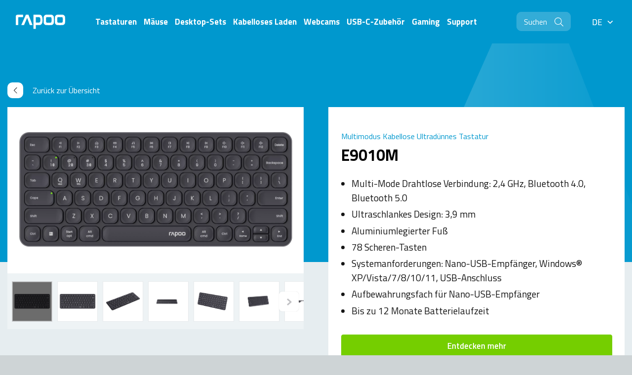

--- FILE ---
content_type: text/html; charset=UTF-8
request_url: https://www.rapoo-eu.com/de/product/e9010m/
body_size: 20169
content:
<!doctype html>
<html lang="de-DE">
<head>

            <!-- Google Data Layer -->
        <script data-cookieconsent="ignore">
            dataLayer = [{
                'ipFilterBmade': 'false',
                'ipFilterClient': 'false'
            }];
        </script>
        <!-- End Google Data Layer -->

        <!-- Google Tag Manager -->
        <script data-cookieconsent="ignore">(function(w,d,s,l,i){w[l]=w[l]||[];w[l].push({'gtm.start':
                    new Date().getTime(),event:'gtm.js'});var f=d.getElementsByTagName(s)[0],
                j=d.createElement(s),dl=l!='dataLayer'?'&l='+l:'';j.async=true;j.src=
                'https://www.googletagmanager.com/gtm.js?id='+i+dl;f.parentNode.insertBefore(j,f);
            })(window,document,'script','dataLayer','GTM-5C9BHB3');</script>
        <!-- End Google Tag Manager -->
    
            <script id="Cookiebot" src="https://consent.cookiebot.com/uc.js" data-cbid="8cdf8808-d8ec-4cbc-a346-c62392d2d536" type="text/javascript"></script>
    
    <meta http-equiv="X-UA-Compatible" content="IE=edge" />
    <meta charset="UTF-8" />
    <meta name="viewport" content="width=device-width, initial-scale=1" />
    <title>E9010M - Rapoo</title>

    <link rel="shortcut icon" href="https://www.rapoo-eu.com/de/wp-content/themes/bmade/dist/images/icons/favicon.ico" type="image/x-icon" />

    <meta name='robots' content='noindex, nofollow' />

	<!-- This site is optimized with the Yoast SEO plugin v22.9 - https://yoast.com/wordpress/plugins/seo/ -->
	<meta name="description" content="Mit ihrem ultraflachen Design und ihrer Basis ausAluminiumlegierung ist die schicke E9010M sowohlauf dem Schreibtisch als auch unterwegs zusammenmit einem Laptop ein echter Hingucker. Trotz ihrerkompakten Größe bietet diese Tastatur großeTasten, was das Tippen insbesondere bei längerenTexten wesentlich komfortabler macht. Die E9010Mbesticht nicht nur in puncto Design, sondern auch inpuncto Funktionalität. Die Tastatur bietet eineMultimodus-Funkverbindung – mittels einer zuverlässigen 2,4-GHz-Funkübertragung, Bluetooth 4.0 oder Bluetooth 5.0– und ermöglicht es Ihnen, mehrere Gerätegleichzeitig zu verbinden und zwischen diesen zuwechseln (automatische Koppelung). Zudem bietendie energiesparenden Technologien eineBatterielaufzeit von bis zu 12 Monaten, so dass einBatteriewechsel auf ein Minimum reduziert wird." />
	<meta property="og:locale" content="de_DE" />
	<meta property="og:type" content="article" />
	<meta property="og:title" content="E9010M - Rapoo" />
	<meta property="og:description" content="Mit ihrem ultraflachen Design und ihrer Basis ausAluminiumlegierung ist die schicke E9010M sowohlauf dem Schreibtisch als auch unterwegs zusammenmit einem Laptop ein echter Hingucker. Trotz ihrerkompakten Größe bietet diese Tastatur großeTasten, was das Tippen insbesondere bei längerenTexten wesentlich komfortabler macht. Die E9010Mbesticht nicht nur in puncto Design, sondern auch inpuncto Funktionalität. Die Tastatur bietet eineMultimodus-Funkverbindung – mittels einer zuverlässigen 2,4-GHz-Funkübertragung, Bluetooth 4.0 oder Bluetooth 5.0– und ermöglicht es Ihnen, mehrere Gerätegleichzeitig zu verbinden und zwischen diesen zuwechseln (automatische Koppelung). Zudem bietendie energiesparenden Technologien eineBatterielaufzeit von bis zu 12 Monaten, so dass einBatteriewechsel auf ein Minimum reduziert wird." />
	<meta property="og:url" content="https://www.rapoo-eu.com/de/product/e9010m/" />
	<meta property="og:site_name" content="Rapoo" />
	<meta property="article:modified_time" content="2025-06-25T16:30:11+00:00" />
	<meta property="og:image" content="https://www.rapoo-eu.com/de/wp-content/uploads/sites/14/2024/03/E9010M_01-e1746026222170-1024x493.png" />
	<meta property="og:image:width" content="1024" />
	<meta property="og:image:height" content="493" />
	<meta property="og:image:type" content="image/png" />
	<meta name="twitter:card" content="summary_large_image" />
	<meta name="twitter:label1" content="Geschätzte Lesezeit" />
	<meta name="twitter:data1" content="1 Minute" />
	<script type="application/ld+json" class="yoast-schema-graph">{"@context":"https://schema.org","@graph":[{"@type":"WebPage","@id":"https://www.rapoo-eu.com/de/product/e9010m/","url":"https://www.rapoo-eu.com/de/product/e9010m/","name":"E9010M - Rapoo","isPartOf":{"@id":"https://www.rapoo-eu.com/de/#website"},"primaryImageOfPage":{"@id":"https://www.rapoo-eu.com/de/product/e9010m/#primaryimage"},"image":{"@id":"https://www.rapoo-eu.com/de/product/e9010m/#primaryimage"},"thumbnailUrl":"https://www.rapoo-eu.com/de/wp-content/uploads/sites/14/2024/03/E9010M_01-e1746026222170.png","datePublished":"2024-03-15T10:28:14+00:00","dateModified":"2025-06-25T16:30:11+00:00","description":"Mit ihrem ultraflachen Design und ihrer Basis ausAluminiumlegierung ist die schicke E9010M sowohlauf dem Schreibtisch als auch unterwegs zusammenmit einem Laptop ein echter Hingucker. Trotz ihrerkompakten Größe bietet diese Tastatur großeTasten, was das Tippen insbesondere bei längerenTexten wesentlich komfortabler macht. Die E9010Mbesticht nicht nur in puncto Design, sondern auch inpuncto Funktionalität. Die Tastatur bietet eineMultimodus-Funkverbindung – mittels einer zuverlässigen 2,4-GHz-Funkübertragung, Bluetooth 4.0 oder Bluetooth 5.0– und ermöglicht es Ihnen, mehrere Gerätegleichzeitig zu verbinden und zwischen diesen zuwechseln (automatische Koppelung). Zudem bietendie energiesparenden Technologien eineBatterielaufzeit von bis zu 12 Monaten, so dass einBatteriewechsel auf ein Minimum reduziert wird.","breadcrumb":{"@id":"https://www.rapoo-eu.com/de/product/e9010m/#breadcrumb"},"inLanguage":"de","potentialAction":[{"@type":"ReadAction","target":["https://www.rapoo-eu.com/de/product/e9010m/"]}]},{"@type":"ImageObject","inLanguage":"de","@id":"https://www.rapoo-eu.com/de/product/e9010m/#primaryimage","url":"https://www.rapoo-eu.com/de/wp-content/uploads/sites/14/2024/03/E9010M_01-e1746026222170.png","contentUrl":"https://www.rapoo-eu.com/de/wp-content/uploads/sites/14/2024/03/E9010M_01-e1746026222170.png","width":2675,"height":1287},{"@type":"BreadcrumbList","@id":"https://www.rapoo-eu.com/de/product/e9010m/#breadcrumb","itemListElement":[{"@type":"ListItem","position":1,"name":"Home","item":"https://www.rapoo-eu.com/de/"},{"@type":"ListItem","position":2,"name":"Products","item":"https://www.rapoo-eu.com/de/shop/"},{"@type":"ListItem","position":3,"name":"E9010M"}]},{"@type":"WebSite","@id":"https://www.rapoo-eu.com/de/#website","url":"https://www.rapoo-eu.com/de/","name":"Rapoo","description":"Wireless Your Life","potentialAction":[{"@type":"SearchAction","target":{"@type":"EntryPoint","urlTemplate":"https://www.rapoo-eu.com/de/?s={search_term_string}"},"query-input":"required name=search_term_string"}],"inLanguage":"de"}]}</script>
	<!-- / Yoast SEO plugin. -->


<link rel='stylesheet' id='wc-blocks-vendors-style-css'  href='https://www.rapoo-eu.com/de/wp-content/plugins/woocommerce/packages/woocommerce-blocks/build/wc-blocks-vendors-style.css?ver=10.0.6' type='text/css' media='all' />
<link rel='stylesheet' id='wc-blocks-style-css'  href='https://www.rapoo-eu.com/de/wp-content/plugins/woocommerce/packages/woocommerce-blocks/build/wc-blocks-style.css?ver=10.0.6' type='text/css' media='all' />
<style id='global-styles-inline-css' type='text/css'>
body{--wp--preset--color--black: #000000;--wp--preset--color--cyan-bluish-gray: #abb8c3;--wp--preset--color--white: #ffffff;--wp--preset--color--pale-pink: #f78da7;--wp--preset--color--vivid-red: #cf2e2e;--wp--preset--color--luminous-vivid-orange: #ff6900;--wp--preset--color--luminous-vivid-amber: #fcb900;--wp--preset--color--light-green-cyan: #7bdcb5;--wp--preset--color--vivid-green-cyan: #00d084;--wp--preset--color--pale-cyan-blue: #8ed1fc;--wp--preset--color--vivid-cyan-blue: #0693e3;--wp--preset--color--vivid-purple: #9b51e0;--wp--preset--gradient--vivid-cyan-blue-to-vivid-purple: linear-gradient(135deg,rgba(6,147,227,1) 0%,rgb(155,81,224) 100%);--wp--preset--gradient--light-green-cyan-to-vivid-green-cyan: linear-gradient(135deg,rgb(122,220,180) 0%,rgb(0,208,130) 100%);--wp--preset--gradient--luminous-vivid-amber-to-luminous-vivid-orange: linear-gradient(135deg,rgba(252,185,0,1) 0%,rgba(255,105,0,1) 100%);--wp--preset--gradient--luminous-vivid-orange-to-vivid-red: linear-gradient(135deg,rgba(255,105,0,1) 0%,rgb(207,46,46) 100%);--wp--preset--gradient--very-light-gray-to-cyan-bluish-gray: linear-gradient(135deg,rgb(238,238,238) 0%,rgb(169,184,195) 100%);--wp--preset--gradient--cool-to-warm-spectrum: linear-gradient(135deg,rgb(74,234,220) 0%,rgb(151,120,209) 20%,rgb(207,42,186) 40%,rgb(238,44,130) 60%,rgb(251,105,98) 80%,rgb(254,248,76) 100%);--wp--preset--gradient--blush-light-purple: linear-gradient(135deg,rgb(255,206,236) 0%,rgb(152,150,240) 100%);--wp--preset--gradient--blush-bordeaux: linear-gradient(135deg,rgb(254,205,165) 0%,rgb(254,45,45) 50%,rgb(107,0,62) 100%);--wp--preset--gradient--luminous-dusk: linear-gradient(135deg,rgb(255,203,112) 0%,rgb(199,81,192) 50%,rgb(65,88,208) 100%);--wp--preset--gradient--pale-ocean: linear-gradient(135deg,rgb(255,245,203) 0%,rgb(182,227,212) 50%,rgb(51,167,181) 100%);--wp--preset--gradient--electric-grass: linear-gradient(135deg,rgb(202,248,128) 0%,rgb(113,206,126) 100%);--wp--preset--gradient--midnight: linear-gradient(135deg,rgb(2,3,129) 0%,rgb(40,116,252) 100%);--wp--preset--duotone--dark-grayscale: url('#wp-duotone-dark-grayscale');--wp--preset--duotone--grayscale: url('#wp-duotone-grayscale');--wp--preset--duotone--purple-yellow: url('#wp-duotone-purple-yellow');--wp--preset--duotone--blue-red: url('#wp-duotone-blue-red');--wp--preset--duotone--midnight: url('#wp-duotone-midnight');--wp--preset--duotone--magenta-yellow: url('#wp-duotone-magenta-yellow');--wp--preset--duotone--purple-green: url('#wp-duotone-purple-green');--wp--preset--duotone--blue-orange: url('#wp-duotone-blue-orange');--wp--preset--font-size--small: 13px;--wp--preset--font-size--medium: 20px;--wp--preset--font-size--large: 36px;--wp--preset--font-size--x-large: 42px;}.has-black-color{color: var(--wp--preset--color--black) !important;}.has-cyan-bluish-gray-color{color: var(--wp--preset--color--cyan-bluish-gray) !important;}.has-white-color{color: var(--wp--preset--color--white) !important;}.has-pale-pink-color{color: var(--wp--preset--color--pale-pink) !important;}.has-vivid-red-color{color: var(--wp--preset--color--vivid-red) !important;}.has-luminous-vivid-orange-color{color: var(--wp--preset--color--luminous-vivid-orange) !important;}.has-luminous-vivid-amber-color{color: var(--wp--preset--color--luminous-vivid-amber) !important;}.has-light-green-cyan-color{color: var(--wp--preset--color--light-green-cyan) !important;}.has-vivid-green-cyan-color{color: var(--wp--preset--color--vivid-green-cyan) !important;}.has-pale-cyan-blue-color{color: var(--wp--preset--color--pale-cyan-blue) !important;}.has-vivid-cyan-blue-color{color: var(--wp--preset--color--vivid-cyan-blue) !important;}.has-vivid-purple-color{color: var(--wp--preset--color--vivid-purple) !important;}.has-black-background-color{background-color: var(--wp--preset--color--black) !important;}.has-cyan-bluish-gray-background-color{background-color: var(--wp--preset--color--cyan-bluish-gray) !important;}.has-white-background-color{background-color: var(--wp--preset--color--white) !important;}.has-pale-pink-background-color{background-color: var(--wp--preset--color--pale-pink) !important;}.has-vivid-red-background-color{background-color: var(--wp--preset--color--vivid-red) !important;}.has-luminous-vivid-orange-background-color{background-color: var(--wp--preset--color--luminous-vivid-orange) !important;}.has-luminous-vivid-amber-background-color{background-color: var(--wp--preset--color--luminous-vivid-amber) !important;}.has-light-green-cyan-background-color{background-color: var(--wp--preset--color--light-green-cyan) !important;}.has-vivid-green-cyan-background-color{background-color: var(--wp--preset--color--vivid-green-cyan) !important;}.has-pale-cyan-blue-background-color{background-color: var(--wp--preset--color--pale-cyan-blue) !important;}.has-vivid-cyan-blue-background-color{background-color: var(--wp--preset--color--vivid-cyan-blue) !important;}.has-vivid-purple-background-color{background-color: var(--wp--preset--color--vivid-purple) !important;}.has-black-border-color{border-color: var(--wp--preset--color--black) !important;}.has-cyan-bluish-gray-border-color{border-color: var(--wp--preset--color--cyan-bluish-gray) !important;}.has-white-border-color{border-color: var(--wp--preset--color--white) !important;}.has-pale-pink-border-color{border-color: var(--wp--preset--color--pale-pink) !important;}.has-vivid-red-border-color{border-color: var(--wp--preset--color--vivid-red) !important;}.has-luminous-vivid-orange-border-color{border-color: var(--wp--preset--color--luminous-vivid-orange) !important;}.has-luminous-vivid-amber-border-color{border-color: var(--wp--preset--color--luminous-vivid-amber) !important;}.has-light-green-cyan-border-color{border-color: var(--wp--preset--color--light-green-cyan) !important;}.has-vivid-green-cyan-border-color{border-color: var(--wp--preset--color--vivid-green-cyan) !important;}.has-pale-cyan-blue-border-color{border-color: var(--wp--preset--color--pale-cyan-blue) !important;}.has-vivid-cyan-blue-border-color{border-color: var(--wp--preset--color--vivid-cyan-blue) !important;}.has-vivid-purple-border-color{border-color: var(--wp--preset--color--vivid-purple) !important;}.has-vivid-cyan-blue-to-vivid-purple-gradient-background{background: var(--wp--preset--gradient--vivid-cyan-blue-to-vivid-purple) !important;}.has-light-green-cyan-to-vivid-green-cyan-gradient-background{background: var(--wp--preset--gradient--light-green-cyan-to-vivid-green-cyan) !important;}.has-luminous-vivid-amber-to-luminous-vivid-orange-gradient-background{background: var(--wp--preset--gradient--luminous-vivid-amber-to-luminous-vivid-orange) !important;}.has-luminous-vivid-orange-to-vivid-red-gradient-background{background: var(--wp--preset--gradient--luminous-vivid-orange-to-vivid-red) !important;}.has-very-light-gray-to-cyan-bluish-gray-gradient-background{background: var(--wp--preset--gradient--very-light-gray-to-cyan-bluish-gray) !important;}.has-cool-to-warm-spectrum-gradient-background{background: var(--wp--preset--gradient--cool-to-warm-spectrum) !important;}.has-blush-light-purple-gradient-background{background: var(--wp--preset--gradient--blush-light-purple) !important;}.has-blush-bordeaux-gradient-background{background: var(--wp--preset--gradient--blush-bordeaux) !important;}.has-luminous-dusk-gradient-background{background: var(--wp--preset--gradient--luminous-dusk) !important;}.has-pale-ocean-gradient-background{background: var(--wp--preset--gradient--pale-ocean) !important;}.has-electric-grass-gradient-background{background: var(--wp--preset--gradient--electric-grass) !important;}.has-midnight-gradient-background{background: var(--wp--preset--gradient--midnight) !important;}.has-small-font-size{font-size: var(--wp--preset--font-size--small) !important;}.has-medium-font-size{font-size: var(--wp--preset--font-size--medium) !important;}.has-large-font-size{font-size: var(--wp--preset--font-size--large) !important;}.has-x-large-font-size{font-size: var(--wp--preset--font-size--x-large) !important;}
</style>
<link rel='stylesheet' id='photoswipe-css'  href='https://www.rapoo-eu.com/de/wp-content/plugins/woocommerce/assets/css/photoswipe/photoswipe.min.css?ver=7.7.2' type='text/css' media='all' />
<link rel='stylesheet' id='photoswipe-default-skin-css'  href='https://www.rapoo-eu.com/de/wp-content/plugins/woocommerce/assets/css/photoswipe/default-skin/default-skin.min.css?ver=7.7.2' type='text/css' media='all' />
<link rel='stylesheet' id='woocommerce-layout-css'  href='https://www.rapoo-eu.com/de/wp-content/plugins/woocommerce/assets/css/woocommerce-layout.css?ver=7.7.2' type='text/css' media='all' />
<link rel='stylesheet' id='woocommerce-smallscreen-css'  href='https://www.rapoo-eu.com/de/wp-content/plugins/woocommerce/assets/css/woocommerce-smallscreen.css?ver=7.7.2' type='text/css' media='only screen and (max-width: 768px)' />
<link rel='stylesheet' id='woocommerce-general-css'  href='https://www.rapoo-eu.com/de/wp-content/plugins/woocommerce/assets/css/woocommerce.css?ver=7.7.2' type='text/css' media='all' />
<style id='woocommerce-inline-inline-css' type='text/css'>
.woocommerce form .form-row .required { visibility: visible; }
</style>
<link rel='stylesheet' id='orbitvu-sun-css'  href='https://www.rapoo-eu.com/de/wp-content/plugins/orbitvu-sun/public/css/orbitvu-sun-public.css?ver=1.1.12' type='text/css' media='all' />
<link rel='stylesheet' id='wcpf-plugin-style-css'  href='https://www.rapoo-eu.com/de/wp-content/plugins/woocommerce-product-filters/assets/css/plugin.css?ver=1.4.38' type='text/css' media='all' />
<link rel='stylesheet' id='main-css'  href='https://www.rapoo-eu.com/de/wp-content/themes/bmade/dist/css/bmade.main.css?ver=1754292888' type='text/css' media='all' />
<script type="text/javascript" src="https://www.rapoo-eu.com/de/wp-includes/js/jquery/jquery.min.js?ver=3.6.0" data-cookieconsent="ignore"></script><script type="text/javascript" src="https://www.rapoo-eu.com/de/wp-includes/js/jquery/jquery-migrate.min.js?ver=3.3.2" data-cookieconsent="ignore"></script><script type="text/javascript" src="https://www.rapoo-eu.com/de/wp-content/plugins/orbitvu-sun/public/js/orbitvu-sun-public-namespace.js?ver=1.1.12" data-cookieconsent="ignore"></script><script type="text/javascript" src="https://www.rapoo-eu.com/de/wp-content/plugins/orbitvu-sun/public/js/orbitvu-sun-public-hammer.js?ver=1.1.12" data-cookieconsent="ignore"></script><script type="text/javascript" src="https://www.rapoo-eu.com/de/wp-content/plugins/orbitvu-sun/public/js/orbitvu-sun-public-hammer-jquery.js?ver=1.1.12" data-cookieconsent="ignore"></script><script type="text/javascript" src="https://www.rapoo-eu.com/de/wp-content/plugins/orbitvu-sun/public/js/orbitvu-sun-public-gallery.js?ver=1.1.12" data-cookieconsent="ignore"></script><script type="text/javascript" src="https://www.rapoo-eu.com/de/wp-includes/js/jquery/ui/core.min.js?ver=1.13.1" data-cookieconsent="ignore"></script><script type="text/javascript" src="https://www.rapoo-eu.com/de/wp-includes/js/jquery/ui/mouse.min.js?ver=1.13.1" data-cookieconsent="ignore"></script><script type="text/javascript" src="https://www.rapoo-eu.com/de/wp-includes/js/jquery/ui/slider.min.js?ver=1.13.1" data-cookieconsent="ignore"></script><script type="text/javascript" src="https://www.rapoo-eu.com/de/wp-content/plugins/woocommerce-product-filters/assets/js/front-vendor.js?ver=1.4.38" data-cookieconsent="ignore"></script><script type="text/javascript" src="https://www.rapoo-eu.com/de/wp-includes/js/underscore.min.js?ver=1.13.3" data-cookieconsent="ignore"></script><script type='text/javascript' id='wp-util-js-extra'>
/* <![CDATA[ */
var _wpUtilSettings = {"ajax":{"url":"\/de\/wp-admin\/admin-ajax.php"}};
/* ]]> */
</script>
<script type="text/javascript" src="https://www.rapoo-eu.com/de/wp-includes/js/wp-util.min.js?ver=6.0.10" data-cookieconsent="ignore"></script><script type="text/javascript" src="https://www.rapoo-eu.com/de/wp-content/plugins/woocommerce/assets/js/accounting/accounting.min.js?ver=0.4.2" data-cookieconsent="ignore"></script><script type='text/javascript' id='wcpf-plugin-script-js-extra'>
/* <![CDATA[ */
var WCPFData = {"registerEntities":{"Project":{"id":"Project","class":"WooCommerce_Product_Filter_Plugin\\Entity","post_type":"wcpf_project","label":"Project","default_options":{"urlNavigation":"query","filteringStarts":"auto","urlNavigationOptions":[],"useComponents":["pagination","sorting","results-count","page-title","breadcrumb"],"paginationAjax":true,"sortingAjax":true,"productsContainerSelector":".products","paginationSelector":".woocommerce-pagination","resultCountSelector":".woocommerce-result-count","sortingSelector":".woocommerce-ordering","pageTitleSelector":".woocommerce-products-header__title","breadcrumbSelector":".woocommerce-breadcrumb","multipleContainersForProducts":true},"is_grouped":true,"editor_component_class":"WooCommerce_Product_Filter_Plugin\\Project\\Editor_Component","filter_component_class":"WooCommerce_Product_Filter_Plugin\\Project\\Filter_Component","variations":false},"BoxListField":{"id":"BoxListField","class":"WooCommerce_Product_Filter_Plugin\\Entity","post_type":"wcpf_item","label":"Box List","default_options":{"itemsSource":"attribute","itemsDisplay":"all","queryType":"or","itemsDisplayHierarchical":true,"displayHierarchicalCollapsed":false,"displayTitle":true,"displayToggleContent":true,"defaultToggleState":"show","cssClass":"","actionForEmptyOptions":"hide","displayProductCount":true,"productCountPolicy":"for-option-only","multiSelect":true,"boxSize":"45px"},"is_grouped":false,"editor_component_class":"WooCommerce_Product_Filter_Plugin\\Field\\Box_list\\Editor_Component","filter_component_class":"WooCommerce_Product_Filter_Plugin\\Field\\Box_List\\Filter_Component","variations":true},"CheckBoxListField":{"id":"CheckBoxListField","class":"WooCommerce_Product_Filter_Plugin\\Entity","post_type":"wcpf_item","label":"Checkbox","default_options":{"itemsSource":"attribute","itemsDisplay":"all","queryType":"or","itemsDisplayHierarchical":true,"displayHierarchicalCollapsed":false,"displayTitle":true,"displayToggleContent":true,"defaultToggleState":"show","cssClass":"","actionForEmptyOptions":"hide","displayProductCount":true,"productCountPolicy":"for-option-only","seeMoreOptionsBy":"scrollbar","heightOfVisibleContent":12},"is_grouped":false,"editor_component_class":"WooCommerce_Product_Filter_Plugin\\Field\\Check_Box_List\\Editor_Component","filter_component_class":"WooCommerce_Product_Filter_Plugin\\Field\\Check_Box_List\\Filter_Component","variations":true},"DropDownListField":{"id":"DropDownListField","class":"WooCommerce_Product_Filter_Plugin\\Entity","post_type":"wcpf_item","label":"Drop Down","default_options":{"itemsSource":"attribute","itemsDisplay":"all","queryType":"or","itemsDisplayHierarchical":true,"displayHierarchicalCollapsed":false,"displayTitle":true,"displayToggleContent":true,"defaultToggleState":"show","cssClass":"","actionForEmptyOptions":"hide","displayProductCount":true,"productCountPolicy":"for-option-only","titleItemReset":"Show all"},"is_grouped":false,"editor_component_class":"WooCommerce_Product_Filter_Plugin\\Field\\Drop_Down_List\\Editor_Component","filter_component_class":"WooCommerce_Product_Filter_Plugin\\Field\\Drop_Down_List\\Filter_Component","variations":true},"ButtonField":{"id":"ButtonField","class":"WooCommerce_Product_Filter_Plugin\\Entity","post_type":"wcpf_item","label":"Button","default_options":{"cssClass":"","action":"reset"},"is_grouped":false,"editor_component_class":"WooCommerce_Product_Filter_Plugin\\Field\\Button\\Editor_Component","filter_component_class":"WooCommerce_Product_Filter_Plugin\\Field\\Button\\Filter_Component","variations":true},"ColorListField":{"id":"ColorListField","class":"WooCommerce_Product_Filter_Plugin\\Entity","post_type":"wcpf_item","label":"Colors","default_options":{"itemsSource":"attribute","itemsDisplay":"all","queryType":"or","itemsDisplayHierarchical":true,"displayHierarchicalCollapsed":false,"displayTitle":true,"displayToggleContent":true,"defaultToggleState":"show","cssClass":"","actionForEmptyOptions":"hide","displayProductCount":true,"productCountPolicy":"for-option-only","optionKey":"colors"},"is_grouped":false,"editor_component_class":"WooCommerce_Product_Filter_Plugin\\Field\\Color_List\\Editor_Component","filter_component_class":"WooCommerce_Product_Filter_Plugin\\Field\\Color_List\\Filter_Component","variations":true},"RadioListField":{"id":"RadioListField","class":"WooCommerce_Product_Filter_Plugin\\Entity","post_type":"wcpf_item","label":"Radio","default_options":{"itemsSource":"attribute","itemsDisplay":"all","queryType":"or","itemsDisplayHierarchical":true,"displayHierarchicalCollapsed":false,"displayTitle":true,"displayToggleContent":true,"defaultToggleState":"show","cssClass":"","actionForEmptyOptions":"hide","displayProductCount":true,"productCountPolicy":"for-option-only","titleItemReset":"Show all","seeMoreOptionsBy":"scrollbar","heightOfVisibleContent":12},"is_grouped":false,"editor_component_class":"WooCommerce_Product_Filter_Plugin\\Field\\Radio_List\\Editor_Component","filter_component_class":"WooCommerce_Product_Filter_Plugin\\Field\\Radio_List\\Filter_Component","variations":true},"TextListField":{"id":"TextListField","class":"WooCommerce_Product_Filter_Plugin\\Entity","post_type":"wcpf_item","label":"Text List","default_options":{"itemsSource":"attribute","itemsDisplay":"all","queryType":"or","itemsDisplayHierarchical":true,"displayHierarchicalCollapsed":false,"displayTitle":true,"displayToggleContent":true,"defaultToggleState":"show","cssClass":"","actionForEmptyOptions":"hide","displayProductCount":true,"productCountPolicy":"for-option-only","multiSelect":true,"useInlineStyle":false},"is_grouped":false,"editor_component_class":"WooCommerce_Product_Filter_Plugin\\Field\\Text_List\\Editor_Component","filter_component_class":"WooCommerce_Product_Filter_Plugin\\Field\\Text_List\\Filter_Component","variations":true},"PriceSliderField":{"id":"PriceSliderField","class":"WooCommerce_Product_Filter_Plugin\\Entity","post_type":"wcpf_item","label":"Price slider","default_options":{"minPriceOptionKey":"min-price","maxPriceOptionKey":"max-price","optionKey":"price","optionKeyFormat":"dash","cssClass":"","displayMinMaxInput":true,"displayTitle":true,"displayToggleContent":true,"defaultToggleState":"show","displayPriceLabel":true},"is_grouped":false,"editor_component_class":"WooCommerce_Product_Filter_Plugin\\Field\\Price_Slider\\Editor_Component","filter_component_class":"WooCommerce_Product_Filter_Plugin\\Field\\Price_Slider\\Filter_Component","variations":false},"SimpleBoxLayout":{"id":"SimpleBoxLayout","class":"WooCommerce_Product_Filter_Plugin\\Entity","post_type":"wcpf_item","label":"Simple Box","default_options":{"displayToggleContent":true,"defaultToggleState":"show","cssClass":""},"is_grouped":true,"editor_component_class":"WooCommerce_Product_Filter_Plugin\\Layout\\Simple_Box\\Editor_Component","filter_component_class":"WooCommerce_Product_Filter_Plugin\\Layout\\Simple_Box\\Filter_Component","variations":false},"ColumnsLayout":{"id":"ColumnsLayout","class":"WooCommerce_Product_Filter_Plugin\\Entity","post_type":"wcpf_item","label":"Columns","default_options":{"columns":[{"entities":[],"options":{"width":"50%"}}]},"is_grouped":true,"editor_component_class":"WooCommerce_Product_Filter_Plugin\\Layout\\Columns\\Editor_Component","filter_component_class":"WooCommerce_Product_Filter_Plugin\\Layout\\Columns\\Filter_Component","variations":false}},"messages":{"selectNoMatchesFound":"No matches found"},"selectors":{"productsContainer":".products","paginationContainer":".woocommerce-pagination","resultCount":".woocommerce-result-count","sorting":".woocommerce-ordering","pageTitle":".woocommerce-products-header__title","breadcrumb":".woocommerce-breadcrumb"},"pageUrl":"https:\/\/www.rapoo-eu.com\/de\/product\/e9010m\/","isPaged":"","scriptAfterProductsUpdate":"","scrollTop":"no","priceFormat":{"currencyFormatNumDecimals":0,"currencyFormatSymbol":"&euro;","currencyFormatDecimalSep":".","currencyFormatThousandSep":",","currencyFormat":"%s%v"}};
/* ]]> */
</script>
<script type="text/javascript" src="https://www.rapoo-eu.com/de/wp-content/plugins/woocommerce-product-filters/assets/build/js/plugin.js?ver=1.4.38" data-cookieconsent="ignore"></script><link rel="https://api.w.org/" href="https://www.rapoo-eu.com/de/wp-json/" /><link rel="alternate" type="application/json" href="https://www.rapoo-eu.com/de/wp-json/wp/v2/product/10139" /><link rel="EditURI" type="application/rsd+xml" title="RSD" href="https://www.rapoo-eu.com/de/xmlrpc.php?rsd" />
<link rel="wlwmanifest" type="application/wlwmanifest+xml" href="https://www.rapoo-eu.com/de/wp-includes/wlwmanifest.xml" /> 
<link rel="alternate" type="application/json+oembed" href="https://www.rapoo-eu.com/de/wp-json/oembed/1.0/embed?url=https%3A%2F%2Fwww.rapoo-eu.com%2Fde%2Fproduct%2Fe9010m%2F" />
<link rel="alternate" type="text/xml+oembed" href="https://www.rapoo-eu.com/de/wp-json/oembed/1.0/embed?url=https%3A%2F%2Fwww.rapoo-eu.com%2Fde%2Fproduct%2Fe9010m%2F&#038;format=xml" />
	<noscript><style>.woocommerce-product-gallery{ opacity: 1 !important; }</style></noscript>
	

    <script type="text/javascript" data-cookieconsent="ignore">
        window['bmade'] = {};
        window['bmade']['gf-keys'] = [];
        window['bmade']['gf-keys']['gf-api-key'] = 'ck_d075ca7a676b0883e158b2453a92389bf5c26ff7';
        window['bmade']['gf-keys']['gf-api-secret'] = '';
    </script>

</head>
<body class="product-template-default single single-product postid-10139 theme-bmade woocommerce woocommerce-page woocommerce-no-js class-name single-product--standard-margins">
    <!-- Google Tag Manager (noscript) -->
    <noscript><iframe src="https://www.googletagmanager.com/ns.html?id=GTM-5C9BHB3"
                      height="0" width="0" style="display:none;visibility:hidden"></iframe></noscript>
    <!-- End Google Tag Manager (noscript) -->

    <script type="text/javascript">
    if(typeof window['bmade'] === 'undefined')
        window['bmade'] = [];
    window['bmade']['header'] = [];
</script>


<header id="header" class="header" :class="{ 'header--scrolled': scrolled, 'header--expanded': menuExpanded, 'header--active-sub-menu': activeSubMenu !== -1 }" >
    
    <div class="container-fluid">

        <div class="row align-items-lg-center justify-content-between">
            <div class="col-auto col-lg-3 col-xxl-2">
                <div class="header__logo-wrapper ">	
				<a class="header__logo" 
			title="Rapoo" 
			href="https://www.rapoo-eu.com/de">
						<svg xmlns="http://www.w3.org/2000/svg" width="111" height="32" viewbox="0 0 111 32">
				<g>
					<g><path d="M105.522.296c2.567.211 5.131 2.902 5.24 5.398.177 4.105.207 9.678 0 12.435-.209 2.757-2.636 5.222-5.24 5.399-2.604.177-9.787.163-12.345 0-2.556-.165-5.108-2.687-5.238-5.399-.13-2.713-.151-9.707 0-12.435.152-2.73 2.853-5.204 5.238-5.398 2.388-.194 9.779-.211 12.345 0m-25.235 0c2.567.211 5.131 2.902 5.24 5.398.177 4.105.207 9.678 0 12.435-.208 2.757-2.635 5.222-5.24 5.399-2.604.177-9.786.163-12.344 0-2.556-.165-5.109-2.687-5.238-5.399-.131-2.713-.152-9.707 0-12.435.151-2.73 2.852-5.204 5.238-5.398 2.387-.194 9.778-.211 12.344 0m0 15.663c.09-.714.133-7.221 0-8.096-.206-1.359-.997-2.06-1.915-2.17-.72-.087-7.312-.166-8.72 0-.523.06-1.575.803-1.71 2.17-.1 1.045-.066 7.24 0 8.096.113 1.39 1.436 2.105 2.135 2.17 1.197.113 7.272.093 8.076 0 .794-.091 1.964-.804 2.134-2.17M53.646.296c2.893 0 6.509 2.012 6.509 11.912 0 9.107-3.659 11.262-6.804 11.262h-8.47v8.505h-5.294V.296h14.059m1.72 11.434c0-5.348-2.015-6.036-4.387-6.036h-6.128V17.98l6.287-.002c2.108 0 4.228-.532 4.228-6.249M12.353 23.468L22.646.297h5.823l9.059 23.171H31.41L25.53 7.336l-7.058 16.19zM0 3.875S.026.297 3.94.297h12.354v5.395H6.823c-.908 0-1.177 1.057-1.177 1.057v16.72H0zm105.522 12.084c.09-.714.133-7.221 0-8.096-.207-1.359-.997-2.06-1.915-2.17-.72-.087-7.312-.166-8.72 0-.523.06-1.575.803-1.71 2.17-.101 1.045-.067 7.24 0 8.096.112 1.39 1.435 2.105 2.135 2.17 1.197.113 7.272.093 8.076 0 .794-.091 1.964-.804 2.134-2.17"/></g>
				</g>
			</svg>
		</a>
		</div>            </div>

            <div class="col-auto col-lg">
                                    <nav class="header__nav">

	<ul class="header__list">
					<li class="header__list-item  menu-item menu-item-type-taxonomy menu-item-object-product_cat current-product-ancestor current-menu-parent current-product-parent menu-item-1771">
	<a class="header__list-link" href="https://www.rapoo-eu.com/de/product-category/tastaturen/">

	<span class="header__list-link-text">
		Tastaturen
			</span>

	</a>	</li>					<li class="header__list-item  menu-item menu-item-type-taxonomy menu-item-object-product_cat menu-item-1982">
	<a class="header__list-link" href="https://www.rapoo-eu.com/de/product-category/mause/">

	<span class="header__list-link-text">
		Mäuse
			</span>

	</a>	</li>					<li class="header__list-item  menu-item menu-item-type-taxonomy menu-item-object-product_cat menu-item-1983">
	<a class="header__list-link" href="https://www.rapoo-eu.com/de/product-category/desktop-sets/">

	<span class="header__list-link-text">
		Desktop-Sets
			</span>

	</a>	</li>					<li class="header__list-item  menu-item menu-item-type-taxonomy menu-item-object-product_cat menu-item-1984">
	<a class="header__list-link" href="https://www.rapoo-eu.com/de/product-category/kabelloses-laden/">

	<span class="header__list-link-text">
		Kabelloses Laden
			</span>

	</a>	</li>					<li class="header__list-item  menu-item menu-item-type-taxonomy menu-item-object-product_cat menu-item-7240">
	<a class="header__list-link" href="https://www.rapoo-eu.com/de/product-category/webcams/">

	<span class="header__list-link-text">
		Webcams
			</span>

	</a>	</li>					<li class="header__list-item  menu-item menu-item-type-custom menu-item-object-custom menu-item-15584">
	<a class="header__list-link" href="https://www.rapoo-eu.com/de/product-category/usb-c-zubehoer/">

	<span class="header__list-link-text">
		USB-C-Zubehör
			</span>

	</a>	</li>					<li class="header__list-item  menu-item menu-item-type-custom menu-item-object-custom menu-item-3682">
	<a class="header__list-link" href="https://www.rapoo-eu.com/de/wireless-gaming/">

	<span class="header__list-link-text">
		Gaming
			</span>

	</a>	</li>					<li class="header__list-item  menu-item menu-item-type-post_type menu-item-object-page menu-item-1583">
	<a class="header__list-link" href="https://www.rapoo-eu.com/de/support/">

	<span class="header__list-link-text">
		Support
			</span>

	</a>	</li>		
			</ul>

	<div class="header__nav-bottom d-block d-lg-none">
		<form class="header__form" method="post" about="/" method="GET">
	<input class="header__form-input header__form-input--search" name="s" placeholder="Suchen"/>
	<div class="icon icon--search">
		<svg xmlns="http://www.w3.org/2000/svg" viewbox="0 0 512 512">
			<path d="M508.5 481.6l-129-129c-2.3-2.3-5.3-3.5-8.5-3.5h-10.3C395 312 416 262.5 416 208 416 93.1 322.9 0 208 0S0 93.1 0 208s93.1 208 208 208c54.5 0 104-21 141.1-55.2V371c0 3.2 1.3 6.2 3.5 8.5l129 129c4.7 4.7 12.3 4.7 17 0l9.9-9.9c4.7-4.7 4.7-12.3 0-17zM208 384c-97.3 0-176-78.7-176-176S110.7 32 208 32s176 78.7 176 176-78.7 176-176 176z"/>
		</svg>
		<input type="submit" class="d-lg-none"/>
	</div>
</form>					<div>
				<div id="language-switcher"><svg xmlns="http://www.w3.org/2000/svg" viewBox="0 0 320 512"><path d="M119.5 326.9L3.5 209.1c-4.7-4.7-4.7-12.3 0-17l7.1-7.1c4.7-4.7 12.3-4.7 17 0L128 287.3l100.4-102.2c4.7-4.7 12.3-4.7 17 0l7.1 7.1c4.7 4.7 4.7 12.3 0 17L136.5 327c-4.7 4.6-12.3 4.6-17-.1z"/></svg><div class="d-none d-lg-block multilingualpress-current-language"><span>de<svg xmlns="http://www.w3.org/2000/svg" viewBox="0 0 320 512"><path d="M119.5 326.9L3.5 209.1c-4.7-4.7-4.7-12.3 0-17l7.1-7.1c4.7-4.7 12.3-4.7 17 0L128 287.3l100.4-102.2c4.7-4.7 12.3-4.7 17 0l7.1 7.1c4.7 4.7 4.7 12.3 0 17L136.5 327c-4.7 4.6-12.3 4.6-17-.1z"></path></svg></span></div><ul class="multilingualpress-language-switcher">
			    <li class="multilingualpress-language-switcher__title">
			       Wählen Sie Ihre Region
			    </li>
			
                <li class=' multilingualpress__current-language'>
                    <a href='https://www.rapoo-eu.com/de/product/e9010m/' title='German'>
                        <img src='https://www.rapoo-eu.com/de/wp-content/themes/bmade/dist/images/de.png' alt='German' class='mr-1' />
                        Deutsch 
                    </a>
                </li>
            
                <li class=''>
                    <a href='https://www.rapoo-eu.com/es' title='Spanish'>
                        <img src='https://www.rapoo-eu.com/de/wp-content/themes/bmade/dist/images/es.png' alt='Spanish' class='mr-1' />
                        Español 
                    </a>
                </li>
            
                <li class=''>
                    <a href='https://www.rapoo-eu.com/it' title='Italian'>
                        <img src='https://www.rapoo-eu.com/de/wp-content/themes/bmade/dist/images/it.png' alt='Italian' class='mr-1' />
                        Italiano 
                    </a>
                </li>
            
                <li class=''>
                    <a href='https://www.rapoo-eu.com/fr' title='French'>
                        <img src='https://www.rapoo-eu.com/de/wp-content/themes/bmade/dist/images/fr.png' alt='French' class='mr-1' />
                        Français 
                    </a>
                </li>
            
                <li class=''>
                    <a href='https://www.rapoo-eu.com' title='English'>
                        <img src='https://www.rapoo-eu.com/de/wp-content/themes/bmade/dist/images/en.png' alt='English' class='mr-1' />
                        English 
                    </a>
                </li>
            </ul><select class="multilingual-press-select" @change="onChange($event)"><option  value='https://www.rapoo-eu.com/de/product/e9010m/'>Deutsch </option><option  value='https://www.rapoo-eu.com/es'>Español </option><option  value='https://www.rapoo-eu.com/it'>Italiano </option><option  value='https://www.rapoo-eu.com/fr'>Français </option><option  value='https://www.rapoo-eu.com'>English </option></select></div>
			</div>
			</div>
</nav>                
                                    	<nav class="header__nav-right-side d-none d-lg-flex">
		<form class="header__form" method="post" action="https://www.rapoo-eu.com/de" method="GET">
			<input class="header__form-input header__form-input--search" name="s" placeholder="Suchen"/>
			<div class="icon icon--search">
				<svg xmlns="http://www.w3.org/2000/svg" viewbox="0 0 512 512">
					<path d="M508.5 481.6l-129-129c-2.3-2.3-5.3-3.5-8.5-3.5h-10.3C395 312 416 262.5 416 208 416 93.1 322.9 0 208 0S0 93.1 0 208s93.1 208 208 208c54.5 0 104-21 141.1-55.2V371c0 3.2 1.3 6.2 3.5 8.5l129 129c4.7 4.7 12.3 4.7 17 0l9.9-9.9c4.7-4.7 4.7-12.3 0-17zM208 384c-97.3 0-176-78.7-176-176S110.7 32 208 32s176 78.7 176 176-78.7 176-176 176z"/>
				</svg>
			</div>
			<input type="submit" class="header__form-submit"/>
		</form>

					<div>
				<div id="language-switcher"><svg xmlns="http://www.w3.org/2000/svg" viewBox="0 0 320 512"><path d="M119.5 326.9L3.5 209.1c-4.7-4.7-4.7-12.3 0-17l7.1-7.1c4.7-4.7 12.3-4.7 17 0L128 287.3l100.4-102.2c4.7-4.7 12.3-4.7 17 0l7.1 7.1c4.7 4.7 4.7 12.3 0 17L136.5 327c-4.7 4.6-12.3 4.6-17-.1z"/></svg><div class="d-none d-lg-block multilingualpress-current-language"><span>de<svg xmlns="http://www.w3.org/2000/svg" viewBox="0 0 320 512"><path d="M119.5 326.9L3.5 209.1c-4.7-4.7-4.7-12.3 0-17l7.1-7.1c4.7-4.7 12.3-4.7 17 0L128 287.3l100.4-102.2c4.7-4.7 12.3-4.7 17 0l7.1 7.1c4.7 4.7 4.7 12.3 0 17L136.5 327c-4.7 4.6-12.3 4.6-17-.1z"></path></svg></span></div><ul class="multilingualpress-language-switcher">
			    <li class="multilingualpress-language-switcher__title">
			       Wählen Sie Ihre Region
			    </li>
			
                <li class=' multilingualpress__current-language'>
                    <a href='https://www.rapoo-eu.com/de/product/e9010m/' title='German'>
                        <img src='https://www.rapoo-eu.com/de/wp-content/themes/bmade/dist/images/de.png' alt='German' class='mr-1' />
                        Deutsch 
                    </a>
                </li>
            
                <li class=''>
                    <a href='https://www.rapoo-eu.com/es' title='Spanish'>
                        <img src='https://www.rapoo-eu.com/de/wp-content/themes/bmade/dist/images/es.png' alt='Spanish' class='mr-1' />
                        Español 
                    </a>
                </li>
            
                <li class=''>
                    <a href='https://www.rapoo-eu.com/it' title='Italian'>
                        <img src='https://www.rapoo-eu.com/de/wp-content/themes/bmade/dist/images/it.png' alt='Italian' class='mr-1' />
                        Italiano 
                    </a>
                </li>
            
                <li class=''>
                    <a href='https://www.rapoo-eu.com/fr' title='French'>
                        <img src='https://www.rapoo-eu.com/de/wp-content/themes/bmade/dist/images/fr.png' alt='French' class='mr-1' />
                        Français 
                    </a>
                </li>
            
                <li class=''>
                    <a href='https://www.rapoo-eu.com' title='English'>
                        <img src='https://www.rapoo-eu.com/de/wp-content/themes/bmade/dist/images/en.png' alt='English' class='mr-1' />
                        English 
                    </a>
                </li>
            </ul><select class="multilingual-press-select" @change="onChange($event)"><option  value='https://www.rapoo-eu.com/de/product/e9010m/'>Deutsch </option><option  value='https://www.rapoo-eu.com/es'>Español </option><option  value='https://www.rapoo-eu.com/it'>Italiano </option><option  value='https://www.rapoo-eu.com/fr'>Français </option><option  value='https://www.rapoo-eu.com'>English </option></select></div>
			</div>
			</nav>
                
                                    	<nav class="header__nav-right-side d-none d-lg-flex">
		<form class="header__form" method="post" action="https://www.rapoo-eu.com/de" method="GET">
			<input class="header__form-input header__form-input--search" name="s" placeholder="Suchen"/>
			<div class="icon icon--search">
				<svg xmlns="http://www.w3.org/2000/svg" viewbox="0 0 512 512">
					<path d="M508.5 481.6l-129-129c-2.3-2.3-5.3-3.5-8.5-3.5h-10.3C395 312 416 262.5 416 208 416 93.1 322.9 0 208 0S0 93.1 0 208s93.1 208 208 208c54.5 0 104-21 141.1-55.2V371c0 3.2 1.3 6.2 3.5 8.5l129 129c4.7 4.7 12.3 4.7 17 0l9.9-9.9c4.7-4.7 4.7-12.3 0-17zM208 384c-97.3 0-176-78.7-176-176S110.7 32 208 32s176 78.7 176 176-78.7 176-176 176z"/>
				</svg>
			</div>
			<input type="submit" class="header__form-submit"/>
		</form>

					<div>
				<div id="language-switcher"><svg xmlns="http://www.w3.org/2000/svg" viewBox="0 0 320 512"><path d="M119.5 326.9L3.5 209.1c-4.7-4.7-4.7-12.3 0-17l7.1-7.1c4.7-4.7 12.3-4.7 17 0L128 287.3l100.4-102.2c4.7-4.7 12.3-4.7 17 0l7.1 7.1c4.7 4.7 4.7 12.3 0 17L136.5 327c-4.7 4.6-12.3 4.6-17-.1z"/></svg><div class="d-none d-lg-block multilingualpress-current-language"><span>de<svg xmlns="http://www.w3.org/2000/svg" viewBox="0 0 320 512"><path d="M119.5 326.9L3.5 209.1c-4.7-4.7-4.7-12.3 0-17l7.1-7.1c4.7-4.7 12.3-4.7 17 0L128 287.3l100.4-102.2c4.7-4.7 12.3-4.7 17 0l7.1 7.1c4.7 4.7 4.7 12.3 0 17L136.5 327c-4.7 4.6-12.3 4.6-17-.1z"></path></svg></span></div><ul class="multilingualpress-language-switcher">
			    <li class="multilingualpress-language-switcher__title">
			       Wählen Sie Ihre Region
			    </li>
			
                <li class=' multilingualpress__current-language'>
                    <a href='https://www.rapoo-eu.com/de/product/e9010m/' title='German'>
                        <img src='https://www.rapoo-eu.com/de/wp-content/themes/bmade/dist/images/de.png' alt='German' class='mr-1' />
                        Deutsch 
                    </a>
                </li>
            
                <li class=''>
                    <a href='https://www.rapoo-eu.com/es' title='Spanish'>
                        <img src='https://www.rapoo-eu.com/de/wp-content/themes/bmade/dist/images/es.png' alt='Spanish' class='mr-1' />
                        Español 
                    </a>
                </li>
            
                <li class=''>
                    <a href='https://www.rapoo-eu.com/it' title='Italian'>
                        <img src='https://www.rapoo-eu.com/de/wp-content/themes/bmade/dist/images/it.png' alt='Italian' class='mr-1' />
                        Italiano 
                    </a>
                </li>
            
                <li class=''>
                    <a href='https://www.rapoo-eu.com/fr' title='French'>
                        <img src='https://www.rapoo-eu.com/de/wp-content/themes/bmade/dist/images/fr.png' alt='French' class='mr-1' />
                        Français 
                    </a>
                </li>
            
                <li class=''>
                    <a href='https://www.rapoo-eu.com' title='English'>
                        <img src='https://www.rapoo-eu.com/de/wp-content/themes/bmade/dist/images/en.png' alt='English' class='mr-1' />
                        English 
                    </a>
                </li>
            </ul><select class="multilingual-press-select" @change="onChange($event)"><option  value='https://www.rapoo-eu.com/de/product/e9010m/'>Deutsch </option><option  value='https://www.rapoo-eu.com/es'>Español </option><option  value='https://www.rapoo-eu.com/it'>Italiano </option><option  value='https://www.rapoo-eu.com/fr'>Français </option><option  value='https://www.rapoo-eu.com'>English </option></select></div>
			</div>
			</nav>
                
                
                <div class="d-lg-none header__hamburger hamburger hamburger--squeeze"
                     :class="{ 'is-active': menuExpanded }"
                     @click.prevent="menuExpanded = !menuExpanded">
                    <div class="hamburger-box">
                        <div class="hamburger-inner"></div>
                    </div>
                </div>
            </div>

        </div>
    </div>
</header>
<main class="main">
    
    <link rel="stylesheet" href="https://www.rapoo-eu.com/de/wp-content/themes/bmade/dist/css/bmade.single-product.css?ver=1754292888" type="text/css" media="all">

    <div class="container">
        <div class="row">
            <div class="col-24">
                <div class="woocommerce">			<div class="single-product" data-product-page-preselected-id="0">
				<div class="woocommerce-notices-wrapper"></div>    <div class="section section--back-button-wrapper ">
            <div class="row">
                <div class="col-24">
                                                            <a href="https://www.rapoo-eu.com/de/product-category/tastaturen/" class="back-button">
                        <div class="icon icon--go-back">
                            <svg xmlns="http://www.w3.org/2000/svg" viewBox="0 0 256 512">
                                <path d="M17.525 36.465l-7.071 7.07c-4.686 4.686-4.686 12.284 0 16.971L205.947 256 10.454 451.494c-4.686 4.686-4.686 12.284 0 16.971l7.071 7.07c4.686 4.686 12.284 4.686 16.97 0l211.051-211.05c4.686-4.686 4.686-12.284 0-16.971L34.495 36.465c-4.686-4.687-12.284-4.687-16.97 0z"/>
                            </svg>
                        </div>
                        Zurück zur Übersicht
                    </a>
                                </div>
        </div>
    </div>
<div id="product-10139" class="product type-product post-10139 status-publish first instock product_cat-tastaturen has-post-thumbnail shipping-taxable product-type-simple">
    <style type="text/css">
    .orbitvu-gallery-wrapper {
        width: 100%;
    }

    .orbitvu-gallery-fix {
        border: 1px solid #ccc;
        padding: 0;
    }

    .orbitvu-gallery {
        padding-bottom: 56.25%;
        /* 16:9 - default */
    }

    .orbitvu-gallery-product-views ul.orbitvu-image-thumbs li.orbitvu-gallery-item {
        margin: 5px;
    }

    .orbitvu-gallery-product-views ul.orbitvu-image-thumbs li.orbitvu-gallery-item,
    .orbitvu-gallery-product-views ul.orbitvu-image-thumbs li.orbitvu-gallery-item a {
        width: 80px;
        height: 80px;
    }

    .orbitvu-gallery-button {
        width: 25px;
        height: 40px;
    }

    #ovgo-next,
    #ovgo-back {
        top: calc(50% - 20px);
    }

    .orbitvu-gallery-view-image img.orbitvu-gallery-main-image.orbitvu-opacity-active {
        opacity: 0.4;
    }

    .orbitvu-gallery-view-image .orbitvu-gallery-lenses {
        border: 1px solid #ccc;
        box-shadow: 0 0 5px #ccc;
    }

    .orbitvu-gallery-zoomer-zoom {
        border: 1px solid #ccc;
        background: #fff;
        box-shadow: 0 0 5px #a4a5a6;
    }
</style>

<div class="images">
            <div id="ovgallery-wrapper" class="orbitvu-gallery-wrapper">
            <div id="ovgallery-fix" class="orbitvu-gallery-fix">
                <div id="ovgallery" class="orbitvu-gallery">
                    <div id="ovgallery-zoomer-zoom" class="orbitvu-gallery-zoomer-zoom orbitvu-hidden orbitvu-lightbox-cursor">
                        <div class="orbitvu-gallery-zoomer-zoom-inner">
                            <div id="ovspinner-zoomer-zoom-image" class="orbitvu-spinner">
                                <div class="orbitvu-spinner-inner">
                                    <div class="bounce1"></div>
                                    <div class="bounce2"></div>
                                    <div class="bounce3"></div>
                                </div>
                            </div>
                        </div>
                    </div>
                    <div id="ovgallery-product-image" class="orbitvu-gallery-product-image">
                                                    <div id="ovgallery-view-image" class="orbitvu-gallery-view-image">
                                <div id="ovspinner-main-image" class="orbitvu-spinner">
                                    <div class="orbitvu-spinner-inner">
                                        <div class="bounce1"></div>
                                        <div class="bounce2"></div>
                                        <div class="bounce3"></div>
                                    </div>
                                </div>
                                <img id="ovgallery-main-image" class="orbitvu-gallery-main-image "
                                    data-zoom_inside=""
                                    src="https://www.rapoo-eu.com/de/wp-content/uploads/sites/14/2024/03/E9010M_01-e1746026222170.webp"
                                    alt="E9010M"
                                    title="E9010M">
                                <div id="ovgallery-lenses" class="orbitvu-gallery-lenses orbitvu-hidden"></div>
                                <div id="ovgallery-zoomer" class="orbitvu-gallery-zoomer orbitvu-hidden orbitvu-lightbox-cursor"></div>
                            </div>
                                                                                                                    </div>
                </div>
            </div>
                        <div id="ovgallery-scroller" class="orbitvu-gallery-scroller" >
                <div id="ovgallery-product-views" class="orbitvu-gallery-product-views">
                    <ul id="ovimage-thumbs" class="orbitvu-image-thumbs ">
                                                    <li class="orbitvu-gallery-item orbitvu-gallery-item-ov2d-native">
                                <a class="orbitvu-gallery-item-link orbitvu-gallery-item-link>"
                                                                        data-big_src="https://www.rapoo-eu.com/de/wp-content/uploads/sites/14/2024/03/E9010M_01-e1746026222170.webp"
                                    data-src="https://www.rapoo-eu.com/de/wp-content/uploads/sites/14/2024/03/E9010M_01-e1746026222170.webp"
                                    data-ov_uid=""
                                    data-ov_type="ov2d-native"
                                    data-ov_slide_id="ovlightbox-slide-ov2d-native-10148"
                                    id="ov2d-native-10148">
                                    <img src="https://www.rapoo-eu.com/de/wp-content/uploads/sites/14/2024/03/E9010M_01-e1746026222170.webp"
                                        alt=""
                                        title="E9010M_01">
                                    <div class="orbitvu-icon ov2d-native"></div>
                                </a>
                            </li>
                                                    <li class="orbitvu-gallery-item orbitvu-gallery-item-ov2d-native">
                                <a class="orbitvu-gallery-item-link orbitvu-gallery-item-link>"
                                                                        data-big_src="https://www.rapoo-eu.com/de/wp-content/uploads/sites/14/2024/03/E9010M_01-e1746026222170.webp"
                                    data-src="https://www.rapoo-eu.com/de/wp-content/uploads/sites/14/2024/03/E9010M_01-e1746026222170.webp"
                                    data-ov_uid=""
                                    data-ov_type="ov2d-native"
                                    data-ov_slide_id="ovlightbox-slide-ov2d-native-10148"
                                    id="ov2d-native-10148">
                                    <img src="https://www.rapoo-eu.com/de/wp-content/uploads/sites/14/2024/03/E9010M_01-e1746026222170.webp"
                                        alt=""
                                        title="E9010M_01">
                                    <div class="orbitvu-icon ov2d-native"></div>
                                </a>
                            </li>
                                                    <li class="orbitvu-gallery-item orbitvu-gallery-item-ov2d-native">
                                <a class="orbitvu-gallery-item-link orbitvu-gallery-item-link>"
                                                                        data-big_src="https://www.rapoo-eu.com/de/wp-content/uploads/sites/14/2024/03/E9010M_02-1-e1750843947925.webp"
                                    data-src="https://www.rapoo-eu.com/de/wp-content/uploads/sites/14/2024/03/E9010M_02-1-e1750843947925.webp"
                                    data-ov_uid=""
                                    data-ov_type="ov2d-native"
                                    data-ov_slide_id="ovlightbox-slide-ov2d-native-10149"
                                    id="ov2d-native-10149">
                                    <img src="https://www.rapoo-eu.com/de/wp-content/uploads/sites/14/2024/03/E9010M_02-1-e1750843947925.webp"
                                        alt=""
                                        title="E9010M_02 (1)">
                                    <div class="orbitvu-icon ov2d-native"></div>
                                </a>
                            </li>
                                                    <li class="orbitvu-gallery-item orbitvu-gallery-item-ov2d-native">
                                <a class="orbitvu-gallery-item-link orbitvu-gallery-item-link>"
                                                                        data-big_src="https://www.rapoo-eu.com/de/wp-content/uploads/sites/14/2024/03/E9010M_03.webp"
                                    data-src="https://www.rapoo-eu.com/de/wp-content/uploads/sites/14/2024/03/E9010M_03.webp"
                                    data-ov_uid=""
                                    data-ov_type="ov2d-native"
                                    data-ov_slide_id="ovlightbox-slide-ov2d-native-10150"
                                    id="ov2d-native-10150">
                                    <img src="https://www.rapoo-eu.com/de/wp-content/uploads/sites/14/2024/03/E9010M_03.webp"
                                        alt=""
                                        title="E9010M_03">
                                    <div class="orbitvu-icon ov2d-native"></div>
                                </a>
                            </li>
                                                    <li class="orbitvu-gallery-item orbitvu-gallery-item-ov2d-native">
                                <a class="orbitvu-gallery-item-link orbitvu-gallery-item-link>"
                                                                        data-big_src="https://www.rapoo-eu.com/de/wp-content/uploads/sites/14/2024/03/E9010M_04-e1750843859981.webp"
                                    data-src="https://www.rapoo-eu.com/de/wp-content/uploads/sites/14/2024/03/E9010M_04-e1750843859981.webp"
                                    data-ov_uid=""
                                    data-ov_type="ov2d-native"
                                    data-ov_slide_id="ovlightbox-slide-ov2d-native-10151"
                                    id="ov2d-native-10151">
                                    <img src="https://www.rapoo-eu.com/de/wp-content/uploads/sites/14/2024/03/E9010M_04-e1750843859981.webp"
                                        alt=""
                                        title="E9010M_04">
                                    <div class="orbitvu-icon ov2d-native"></div>
                                </a>
                            </li>
                                                    <li class="orbitvu-gallery-item orbitvu-gallery-item-ov2d-native">
                                <a class="orbitvu-gallery-item-link orbitvu-gallery-item-link>"
                                                                        data-big_src="https://www.rapoo-eu.com/de/wp-content/uploads/sites/14/2024/03/E9010M_05.webp"
                                    data-src="https://www.rapoo-eu.com/de/wp-content/uploads/sites/14/2024/03/E9010M_05.webp"
                                    data-ov_uid=""
                                    data-ov_type="ov2d-native"
                                    data-ov_slide_id="ovlightbox-slide-ov2d-native-10152"
                                    id="ov2d-native-10152">
                                    <img src="https://www.rapoo-eu.com/de/wp-content/uploads/sites/14/2024/03/E9010M_05.webp"
                                        alt=""
                                        title="E9010M_05">
                                    <div class="orbitvu-icon ov2d-native"></div>
                                </a>
                            </li>
                                                    <li class="orbitvu-gallery-item orbitvu-gallery-item-ov2d-native">
                                <a class="orbitvu-gallery-item-link orbitvu-gallery-item-link>"
                                                                        data-big_src="https://www.rapoo-eu.com/de/wp-content/uploads/sites/14/2024/03/E9010M_06.webp"
                                    data-src="https://www.rapoo-eu.com/de/wp-content/uploads/sites/14/2024/03/E9010M_06.webp"
                                    data-ov_uid=""
                                    data-ov_type="ov2d-native"
                                    data-ov_slide_id="ovlightbox-slide-ov2d-native-10153"
                                    id="ov2d-native-10153">
                                    <img src="https://www.rapoo-eu.com/de/wp-content/uploads/sites/14/2024/03/E9010M_06.webp"
                                        alt=""
                                        title="E9010M_06">
                                    <div class="orbitvu-icon ov2d-native"></div>
                                </a>
                            </li>
                                                    <li class="orbitvu-gallery-item orbitvu-gallery-item-ov2d-native">
                                <a class="orbitvu-gallery-item-link orbitvu-gallery-item-link>"
                                                                        data-big_src="https://www.rapoo-eu.com/de/wp-content/uploads/sites/14/2024/03/E9010M_07.webp"
                                    data-src="https://www.rapoo-eu.com/de/wp-content/uploads/sites/14/2024/03/E9010M_07.webp"
                                    data-ov_uid=""
                                    data-ov_type="ov2d-native"
                                    data-ov_slide_id="ovlightbox-slide-ov2d-native-10154"
                                    id="ov2d-native-10154">
                                    <img src="https://www.rapoo-eu.com/de/wp-content/uploads/sites/14/2024/03/E9010M_07.webp"
                                        alt=""
                                        title="E9010M_07">
                                    <div class="orbitvu-icon ov2d-native"></div>
                                </a>
                            </li>
                                                    <li class="orbitvu-gallery-item orbitvu-gallery-item-ov2d-native">
                                <a class="orbitvu-gallery-item-link orbitvu-gallery-item-link>"
                                                                        data-big_src="https://www.rapoo-eu.com/de/wp-content/uploads/sites/14/2024/03/E9010M_08.webp"
                                    data-src="https://www.rapoo-eu.com/de/wp-content/uploads/sites/14/2024/03/E9010M_08.webp"
                                    data-ov_uid=""
                                    data-ov_type="ov2d-native"
                                    data-ov_slide_id="ovlightbox-slide-ov2d-native-10155"
                                    id="ov2d-native-10155">
                                    <img src="https://www.rapoo-eu.com/de/wp-content/uploads/sites/14/2024/03/E9010M_08.webp"
                                        alt=""
                                        title="E9010M_08">
                                    <div class="orbitvu-icon ov2d-native"></div>
                                </a>
                            </li>
                                                    <li class="orbitvu-gallery-item orbitvu-gallery-item-ov2d-native">
                                <a class="orbitvu-gallery-item-link orbitvu-gallery-item-link>"
                                                                        data-big_src="https://www.rapoo-eu.com/de/wp-content/uploads/sites/14/2024/03/E9010M_09.webp"
                                    data-src="https://www.rapoo-eu.com/de/wp-content/uploads/sites/14/2024/03/E9010M_09.webp"
                                    data-ov_uid=""
                                    data-ov_type="ov2d-native"
                                    data-ov_slide_id="ovlightbox-slide-ov2d-native-10156"
                                    id="ov2d-native-10156">
                                    <img src="https://www.rapoo-eu.com/de/wp-content/uploads/sites/14/2024/03/E9010M_09.webp"
                                        alt=""
                                        title="E9010M_09">
                                    <div class="orbitvu-icon ov2d-native"></div>
                                </a>
                            </li>
                                                    <li class="orbitvu-gallery-item orbitvu-gallery-item-ov2d-native">
                                <a class="orbitvu-gallery-item-link orbitvu-gallery-item-link>"
                                                                        data-big_src="https://www.rapoo-eu.com/de/wp-content/uploads/sites/14/2024/03/E9010M_10.webp"
                                    data-src="https://www.rapoo-eu.com/de/wp-content/uploads/sites/14/2024/03/E9010M_10.webp"
                                    data-ov_uid=""
                                    data-ov_type="ov2d-native"
                                    data-ov_slide_id="ovlightbox-slide-ov2d-native-10157"
                                    id="ov2d-native-10157">
                                    <img src="https://www.rapoo-eu.com/de/wp-content/uploads/sites/14/2024/03/E9010M_10.webp"
                                        alt=""
                                        title="E9010M_10">
                                    <div class="orbitvu-icon ov2d-native"></div>
                                </a>
                            </li>
                                                    <li class="orbitvu-gallery-item orbitvu-gallery-item-ov2d-native">
                                <a class="orbitvu-gallery-item-link orbitvu-gallery-item-link>"
                                                                        data-big_src="https://www.rapoo-eu.com/de/wp-content/uploads/sites/14/2024/03/E9010M_12.webp"
                                    data-src="https://www.rapoo-eu.com/de/wp-content/uploads/sites/14/2024/03/E9010M_12.webp"
                                    data-ov_uid=""
                                    data-ov_type="ov2d-native"
                                    data-ov_slide_id="ovlightbox-slide-ov2d-native-10158"
                                    id="ov2d-native-10158">
                                    <img src="https://www.rapoo-eu.com/de/wp-content/uploads/sites/14/2024/03/E9010M_12.webp"
                                        alt=""
                                        title="E9010M_12">
                                    <div class="orbitvu-icon ov2d-native"></div>
                                </a>
                            </li>
                                                    <li class="orbitvu-gallery-item orbitvu-gallery-item-ov2d-native">
                                <a class="orbitvu-gallery-item-link orbitvu-gallery-item-link>"
                                                                        data-big_src="https://www.rapoo-eu.com/de/wp-content/uploads/sites/14/2024/03/E9010M_11.webp"
                                    data-src="https://www.rapoo-eu.com/de/wp-content/uploads/sites/14/2024/03/E9010M_11.webp"
                                    data-ov_uid=""
                                    data-ov_type="ov2d-native"
                                    data-ov_slide_id="ovlightbox-slide-ov2d-native-10160"
                                    id="ov2d-native-10160">
                                    <img src="https://www.rapoo-eu.com/de/wp-content/uploads/sites/14/2024/03/E9010M_11.webp"
                                        alt=""
                                        title="E9010M_11">
                                    <div class="orbitvu-icon ov2d-native"></div>
                                </a>
                            </li>
                                                    <li class="orbitvu-gallery-item orbitvu-gallery-item-ov2d-native">
                                <a class="orbitvu-gallery-item-link orbitvu-gallery-item-link>"
                                                                        data-big_src="https://www.rapoo-eu.com/de/wp-content/uploads/sites/14/2024/03/E9010M_13.webp"
                                    data-src="https://www.rapoo-eu.com/de/wp-content/uploads/sites/14/2024/03/E9010M_13.webp"
                                    data-ov_uid=""
                                    data-ov_type="ov2d-native"
                                    data-ov_slide_id="ovlightbox-slide-ov2d-native-10161"
                                    id="ov2d-native-10161">
                                    <img src="https://www.rapoo-eu.com/de/wp-content/uploads/sites/14/2024/03/E9010M_13.webp"
                                        alt=""
                                        title="E9010M_13">
                                    <div class="orbitvu-icon ov2d-native"></div>
                                </a>
                            </li>
                                                    <li class="orbitvu-gallery-item orbitvu-gallery-item-ov2d-native">
                                <a class="orbitvu-gallery-item-link orbitvu-gallery-item-link>"
                                                                        data-big_src="https://www.rapoo-eu.com/de/wp-content/uploads/sites/14/2024/03/E9010M_14.webp"
                                    data-src="https://www.rapoo-eu.com/de/wp-content/uploads/sites/14/2024/03/E9010M_14.webp"
                                    data-ov_uid=""
                                    data-ov_type="ov2d-native"
                                    data-ov_slide_id="ovlightbox-slide-ov2d-native-10162"
                                    id="ov2d-native-10162">
                                    <img src="https://www.rapoo-eu.com/de/wp-content/uploads/sites/14/2024/03/E9010M_14.webp"
                                        alt=""
                                        title="E9010M_14">
                                    <div class="orbitvu-icon ov2d-native"></div>
                                </a>
                            </li>
                                            </ul>
                    <button type="button" id="ovgo-back" aria-label="Previous" class="orbitvu-gallery-button orbitvu-hidden">
                        <svg width="24" height="30">
                            <polyline points="16 9 9 15 16 21" stroke="rgba(49,51,61,1)" stroke-width="3" stroke-linecap="butt"
                                fill="none" stroke-linejoin="round"></polyline>
                        </svg>
                    </button>
                    <button type="button" id="ovgo-next" aria-label="Previous" class="orbitvu-gallery-button orbitvu-hidden">
                        <svg width="24" height="30">
                            <polyline points="9 9 16 15 9 21" points="" stroke="rgba(49,51,61,1)" stroke-width="3" stroke-linecap="butt"
                                fill="none" stroke-linejoin="round"></polyline>
                        </svg>
                    </button>
                </div>
            </div>
        </div>
    </div>

<!-- LIGHTBOX -->

    <style type="text/css">
        .orbitvu-lightbox-slider {
            height: calc(100% - 80px);
        }

        .orbitvu-lightbox-button-prev,
        .orbitvu-lightbox-button-next {
            top: calc(50% - 75px);
        }

        .orbitvu-lightbox-button:focus,
        .orbitvu-lightbox-button:hover {
            background-color: rgba(80, 80, 80, 0.3);
        }

            </style>

    <div role="dialog" id="ovlightbox-overlay" class="orbitvu-lightbox-overlay orbitvu-lightbox-overlay-bgcolorized">

                    <div id="ovlightbox-bgcolorized" class="orbitvu-lightbox-bgcolorized"></div>
        
        <div id="ovlightbox-zoomed" class="orbitvu-lightbox-zoomed">

        </div>

        <div id="ovlightbox-slider" class="orbitvu-lightbox-slider">
                            <div class="orbitvu-lightbox-slide orbitvu-lightbox-slide-ov2d-native "
                    data-ov_slide_id="ovlightbox-slide-ov2d-native-10148"
                    data-ov_type="ov2d-native"
                    data-id=""
                    data-alt=""
                    data-title="E9010M_01"
                    data-lightbox_src="https://www.rapoo-eu.com/de/wp-content/uploads/sites/14/2024/03/E9010M_01-e1746026222170.webp">
                    <div class="orbitvu-lightbox-slide-inner orbitvu-lightbox-slide-inner-ov2d-native">
                                                    <div class="orbitvu-spinner">
                                <div class="orbitvu-spinner-inner">
                                    <div class="bounce1"></div>
                                    <div class="bounce2"></div>
                                    <div class="bounce3"></div>
                                </div>
                            </div>
                                            </div>
                </div>
                            <div class="orbitvu-lightbox-slide orbitvu-lightbox-slide-ov2d-native "
                    data-ov_slide_id="ovlightbox-slide-ov2d-native-10148"
                    data-ov_type="ov2d-native"
                    data-id=""
                    data-alt=""
                    data-title="E9010M_01"
                    data-lightbox_src="https://www.rapoo-eu.com/de/wp-content/uploads/sites/14/2024/03/E9010M_01-e1746026222170.webp">
                    <div class="orbitvu-lightbox-slide-inner orbitvu-lightbox-slide-inner-ov2d-native">
                                                    <div class="orbitvu-spinner">
                                <div class="orbitvu-spinner-inner">
                                    <div class="bounce1"></div>
                                    <div class="bounce2"></div>
                                    <div class="bounce3"></div>
                                </div>
                            </div>
                                            </div>
                </div>
                            <div class="orbitvu-lightbox-slide orbitvu-lightbox-slide-ov2d-native "
                    data-ov_slide_id="ovlightbox-slide-ov2d-native-10149"
                    data-ov_type="ov2d-native"
                    data-id=""
                    data-alt=""
                    data-title="E9010M_02 (1)"
                    data-lightbox_src="https://www.rapoo-eu.com/de/wp-content/uploads/sites/14/2024/03/E9010M_02-1-e1750843947925.webp">
                    <div class="orbitvu-lightbox-slide-inner orbitvu-lightbox-slide-inner-ov2d-native">
                                                    <div class="orbitvu-spinner">
                                <div class="orbitvu-spinner-inner">
                                    <div class="bounce1"></div>
                                    <div class="bounce2"></div>
                                    <div class="bounce3"></div>
                                </div>
                            </div>
                                            </div>
                </div>
                            <div class="orbitvu-lightbox-slide orbitvu-lightbox-slide-ov2d-native "
                    data-ov_slide_id="ovlightbox-slide-ov2d-native-10150"
                    data-ov_type="ov2d-native"
                    data-id=""
                    data-alt=""
                    data-title="E9010M_03"
                    data-lightbox_src="https://www.rapoo-eu.com/de/wp-content/uploads/sites/14/2024/03/E9010M_03.webp">
                    <div class="orbitvu-lightbox-slide-inner orbitvu-lightbox-slide-inner-ov2d-native">
                                                    <div class="orbitvu-spinner">
                                <div class="orbitvu-spinner-inner">
                                    <div class="bounce1"></div>
                                    <div class="bounce2"></div>
                                    <div class="bounce3"></div>
                                </div>
                            </div>
                                            </div>
                </div>
                            <div class="orbitvu-lightbox-slide orbitvu-lightbox-slide-ov2d-native "
                    data-ov_slide_id="ovlightbox-slide-ov2d-native-10151"
                    data-ov_type="ov2d-native"
                    data-id=""
                    data-alt=""
                    data-title="E9010M_04"
                    data-lightbox_src="https://www.rapoo-eu.com/de/wp-content/uploads/sites/14/2024/03/E9010M_04-e1750843859981.webp">
                    <div class="orbitvu-lightbox-slide-inner orbitvu-lightbox-slide-inner-ov2d-native">
                                                    <div class="orbitvu-spinner">
                                <div class="orbitvu-spinner-inner">
                                    <div class="bounce1"></div>
                                    <div class="bounce2"></div>
                                    <div class="bounce3"></div>
                                </div>
                            </div>
                                            </div>
                </div>
                            <div class="orbitvu-lightbox-slide orbitvu-lightbox-slide-ov2d-native "
                    data-ov_slide_id="ovlightbox-slide-ov2d-native-10152"
                    data-ov_type="ov2d-native"
                    data-id=""
                    data-alt=""
                    data-title="E9010M_05"
                    data-lightbox_src="https://www.rapoo-eu.com/de/wp-content/uploads/sites/14/2024/03/E9010M_05.webp">
                    <div class="orbitvu-lightbox-slide-inner orbitvu-lightbox-slide-inner-ov2d-native">
                                                    <div class="orbitvu-spinner">
                                <div class="orbitvu-spinner-inner">
                                    <div class="bounce1"></div>
                                    <div class="bounce2"></div>
                                    <div class="bounce3"></div>
                                </div>
                            </div>
                                            </div>
                </div>
                            <div class="orbitvu-lightbox-slide orbitvu-lightbox-slide-ov2d-native "
                    data-ov_slide_id="ovlightbox-slide-ov2d-native-10153"
                    data-ov_type="ov2d-native"
                    data-id=""
                    data-alt=""
                    data-title="E9010M_06"
                    data-lightbox_src="https://www.rapoo-eu.com/de/wp-content/uploads/sites/14/2024/03/E9010M_06.webp">
                    <div class="orbitvu-lightbox-slide-inner orbitvu-lightbox-slide-inner-ov2d-native">
                                                    <div class="orbitvu-spinner">
                                <div class="orbitvu-spinner-inner">
                                    <div class="bounce1"></div>
                                    <div class="bounce2"></div>
                                    <div class="bounce3"></div>
                                </div>
                            </div>
                                            </div>
                </div>
                            <div class="orbitvu-lightbox-slide orbitvu-lightbox-slide-ov2d-native "
                    data-ov_slide_id="ovlightbox-slide-ov2d-native-10154"
                    data-ov_type="ov2d-native"
                    data-id=""
                    data-alt=""
                    data-title="E9010M_07"
                    data-lightbox_src="https://www.rapoo-eu.com/de/wp-content/uploads/sites/14/2024/03/E9010M_07.webp">
                    <div class="orbitvu-lightbox-slide-inner orbitvu-lightbox-slide-inner-ov2d-native">
                                                    <div class="orbitvu-spinner">
                                <div class="orbitvu-spinner-inner">
                                    <div class="bounce1"></div>
                                    <div class="bounce2"></div>
                                    <div class="bounce3"></div>
                                </div>
                            </div>
                                            </div>
                </div>
                            <div class="orbitvu-lightbox-slide orbitvu-lightbox-slide-ov2d-native "
                    data-ov_slide_id="ovlightbox-slide-ov2d-native-10155"
                    data-ov_type="ov2d-native"
                    data-id=""
                    data-alt=""
                    data-title="E9010M_08"
                    data-lightbox_src="https://www.rapoo-eu.com/de/wp-content/uploads/sites/14/2024/03/E9010M_08.webp">
                    <div class="orbitvu-lightbox-slide-inner orbitvu-lightbox-slide-inner-ov2d-native">
                                                    <div class="orbitvu-spinner">
                                <div class="orbitvu-spinner-inner">
                                    <div class="bounce1"></div>
                                    <div class="bounce2"></div>
                                    <div class="bounce3"></div>
                                </div>
                            </div>
                                            </div>
                </div>
                            <div class="orbitvu-lightbox-slide orbitvu-lightbox-slide-ov2d-native "
                    data-ov_slide_id="ovlightbox-slide-ov2d-native-10156"
                    data-ov_type="ov2d-native"
                    data-id=""
                    data-alt=""
                    data-title="E9010M_09"
                    data-lightbox_src="https://www.rapoo-eu.com/de/wp-content/uploads/sites/14/2024/03/E9010M_09.webp">
                    <div class="orbitvu-lightbox-slide-inner orbitvu-lightbox-slide-inner-ov2d-native">
                                                    <div class="orbitvu-spinner">
                                <div class="orbitvu-spinner-inner">
                                    <div class="bounce1"></div>
                                    <div class="bounce2"></div>
                                    <div class="bounce3"></div>
                                </div>
                            </div>
                                            </div>
                </div>
                            <div class="orbitvu-lightbox-slide orbitvu-lightbox-slide-ov2d-native "
                    data-ov_slide_id="ovlightbox-slide-ov2d-native-10157"
                    data-ov_type="ov2d-native"
                    data-id=""
                    data-alt=""
                    data-title="E9010M_10"
                    data-lightbox_src="https://www.rapoo-eu.com/de/wp-content/uploads/sites/14/2024/03/E9010M_10.webp">
                    <div class="orbitvu-lightbox-slide-inner orbitvu-lightbox-slide-inner-ov2d-native">
                                                    <div class="orbitvu-spinner">
                                <div class="orbitvu-spinner-inner">
                                    <div class="bounce1"></div>
                                    <div class="bounce2"></div>
                                    <div class="bounce3"></div>
                                </div>
                            </div>
                                            </div>
                </div>
                            <div class="orbitvu-lightbox-slide orbitvu-lightbox-slide-ov2d-native "
                    data-ov_slide_id="ovlightbox-slide-ov2d-native-10158"
                    data-ov_type="ov2d-native"
                    data-id=""
                    data-alt=""
                    data-title="E9010M_12"
                    data-lightbox_src="https://www.rapoo-eu.com/de/wp-content/uploads/sites/14/2024/03/E9010M_12.webp">
                    <div class="orbitvu-lightbox-slide-inner orbitvu-lightbox-slide-inner-ov2d-native">
                                                    <div class="orbitvu-spinner">
                                <div class="orbitvu-spinner-inner">
                                    <div class="bounce1"></div>
                                    <div class="bounce2"></div>
                                    <div class="bounce3"></div>
                                </div>
                            </div>
                                            </div>
                </div>
                            <div class="orbitvu-lightbox-slide orbitvu-lightbox-slide-ov2d-native "
                    data-ov_slide_id="ovlightbox-slide-ov2d-native-10160"
                    data-ov_type="ov2d-native"
                    data-id=""
                    data-alt=""
                    data-title="E9010M_11"
                    data-lightbox_src="https://www.rapoo-eu.com/de/wp-content/uploads/sites/14/2024/03/E9010M_11.webp">
                    <div class="orbitvu-lightbox-slide-inner orbitvu-lightbox-slide-inner-ov2d-native">
                                                    <div class="orbitvu-spinner">
                                <div class="orbitvu-spinner-inner">
                                    <div class="bounce1"></div>
                                    <div class="bounce2"></div>
                                    <div class="bounce3"></div>
                                </div>
                            </div>
                                            </div>
                </div>
                            <div class="orbitvu-lightbox-slide orbitvu-lightbox-slide-ov2d-native "
                    data-ov_slide_id="ovlightbox-slide-ov2d-native-10161"
                    data-ov_type="ov2d-native"
                    data-id=""
                    data-alt=""
                    data-title="E9010M_13"
                    data-lightbox_src="https://www.rapoo-eu.com/de/wp-content/uploads/sites/14/2024/03/E9010M_13.webp">
                    <div class="orbitvu-lightbox-slide-inner orbitvu-lightbox-slide-inner-ov2d-native">
                                                    <div class="orbitvu-spinner">
                                <div class="orbitvu-spinner-inner">
                                    <div class="bounce1"></div>
                                    <div class="bounce2"></div>
                                    <div class="bounce3"></div>
                                </div>
                            </div>
                                            </div>
                </div>
                            <div class="orbitvu-lightbox-slide orbitvu-lightbox-slide-ov2d-native "
                    data-ov_slide_id="ovlightbox-slide-ov2d-native-10162"
                    data-ov_type="ov2d-native"
                    data-id=""
                    data-alt=""
                    data-title="E9010M_14"
                    data-lightbox_src="https://www.rapoo-eu.com/de/wp-content/uploads/sites/14/2024/03/E9010M_14.webp">
                    <div class="orbitvu-lightbox-slide-inner orbitvu-lightbox-slide-inner-ov2d-native">
                                                    <div class="orbitvu-spinner">
                                <div class="orbitvu-spinner-inner">
                                    <div class="bounce1"></div>
                                    <div class="bounce2"></div>
                                    <div class="bounce3"></div>
                                </div>
                            </div>
                                            </div>
                </div>
                    </div>
                    <div id="ovlightbox-thumbs" class="orbitvu-lightbox-thumbs" >
                <div id="ovlightbox-thumbs-inner" class="orbitvu-lightbox-thumbs-inner orbitvu-no-buttons">
                    <div id="ovlightbox-thumbs-list-container" class="orbitvu-lightbox-thumbs-list-container">
                        <ul id="ovlightbox-thumbs-list" class="orbitvu-lightbox-thumbs-list">
                                                            <li class="orbitvu-lightbox-thumbs-list-thumb-ov2d-native"
                                    data-ov_slide_id="ovlightbox-slide-ov2d-native-10148"
                                    data-ov_type="ov2d-native"
                                    data-id="">
                                    <img class="orbitvu-lightbox-thumbs-image"
                                        src="https://www.rapoo-eu.com/de/wp-content/uploads/sites/14/2024/03/E9010M_01-e1746026222170.webp"
                                        alt=""
                                        title="E9010M_01">
                                </li>
                                                            <li class="orbitvu-lightbox-thumbs-list-thumb-ov2d-native"
                                    data-ov_slide_id="ovlightbox-slide-ov2d-native-10148"
                                    data-ov_type="ov2d-native"
                                    data-id="">
                                    <img class="orbitvu-lightbox-thumbs-image"
                                        src="https://www.rapoo-eu.com/de/wp-content/uploads/sites/14/2024/03/E9010M_01-e1746026222170.webp"
                                        alt=""
                                        title="E9010M_01">
                                </li>
                                                            <li class="orbitvu-lightbox-thumbs-list-thumb-ov2d-native"
                                    data-ov_slide_id="ovlightbox-slide-ov2d-native-10149"
                                    data-ov_type="ov2d-native"
                                    data-id="">
                                    <img class="orbitvu-lightbox-thumbs-image"
                                        src="https://www.rapoo-eu.com/de/wp-content/uploads/sites/14/2024/03/E9010M_02-1-e1750843947925.webp"
                                        alt=""
                                        title="E9010M_02 (1)">
                                </li>
                                                            <li class="orbitvu-lightbox-thumbs-list-thumb-ov2d-native"
                                    data-ov_slide_id="ovlightbox-slide-ov2d-native-10150"
                                    data-ov_type="ov2d-native"
                                    data-id="">
                                    <img class="orbitvu-lightbox-thumbs-image"
                                        src="https://www.rapoo-eu.com/de/wp-content/uploads/sites/14/2024/03/E9010M_03.webp"
                                        alt=""
                                        title="E9010M_03">
                                </li>
                                                            <li class="orbitvu-lightbox-thumbs-list-thumb-ov2d-native"
                                    data-ov_slide_id="ovlightbox-slide-ov2d-native-10151"
                                    data-ov_type="ov2d-native"
                                    data-id="">
                                    <img class="orbitvu-lightbox-thumbs-image"
                                        src="https://www.rapoo-eu.com/de/wp-content/uploads/sites/14/2024/03/E9010M_04-e1750843859981.webp"
                                        alt=""
                                        title="E9010M_04">
                                </li>
                                                            <li class="orbitvu-lightbox-thumbs-list-thumb-ov2d-native"
                                    data-ov_slide_id="ovlightbox-slide-ov2d-native-10152"
                                    data-ov_type="ov2d-native"
                                    data-id="">
                                    <img class="orbitvu-lightbox-thumbs-image"
                                        src="https://www.rapoo-eu.com/de/wp-content/uploads/sites/14/2024/03/E9010M_05.webp"
                                        alt=""
                                        title="E9010M_05">
                                </li>
                                                            <li class="orbitvu-lightbox-thumbs-list-thumb-ov2d-native"
                                    data-ov_slide_id="ovlightbox-slide-ov2d-native-10153"
                                    data-ov_type="ov2d-native"
                                    data-id="">
                                    <img class="orbitvu-lightbox-thumbs-image"
                                        src="https://www.rapoo-eu.com/de/wp-content/uploads/sites/14/2024/03/E9010M_06.webp"
                                        alt=""
                                        title="E9010M_06">
                                </li>
                                                            <li class="orbitvu-lightbox-thumbs-list-thumb-ov2d-native"
                                    data-ov_slide_id="ovlightbox-slide-ov2d-native-10154"
                                    data-ov_type="ov2d-native"
                                    data-id="">
                                    <img class="orbitvu-lightbox-thumbs-image"
                                        src="https://www.rapoo-eu.com/de/wp-content/uploads/sites/14/2024/03/E9010M_07.webp"
                                        alt=""
                                        title="E9010M_07">
                                </li>
                                                            <li class="orbitvu-lightbox-thumbs-list-thumb-ov2d-native"
                                    data-ov_slide_id="ovlightbox-slide-ov2d-native-10155"
                                    data-ov_type="ov2d-native"
                                    data-id="">
                                    <img class="orbitvu-lightbox-thumbs-image"
                                        src="https://www.rapoo-eu.com/de/wp-content/uploads/sites/14/2024/03/E9010M_08.webp"
                                        alt=""
                                        title="E9010M_08">
                                </li>
                                                            <li class="orbitvu-lightbox-thumbs-list-thumb-ov2d-native"
                                    data-ov_slide_id="ovlightbox-slide-ov2d-native-10156"
                                    data-ov_type="ov2d-native"
                                    data-id="">
                                    <img class="orbitvu-lightbox-thumbs-image"
                                        src="https://www.rapoo-eu.com/de/wp-content/uploads/sites/14/2024/03/E9010M_09.webp"
                                        alt=""
                                        title="E9010M_09">
                                </li>
                                                            <li class="orbitvu-lightbox-thumbs-list-thumb-ov2d-native"
                                    data-ov_slide_id="ovlightbox-slide-ov2d-native-10157"
                                    data-ov_type="ov2d-native"
                                    data-id="">
                                    <img class="orbitvu-lightbox-thumbs-image"
                                        src="https://www.rapoo-eu.com/de/wp-content/uploads/sites/14/2024/03/E9010M_10.webp"
                                        alt=""
                                        title="E9010M_10">
                                </li>
                                                            <li class="orbitvu-lightbox-thumbs-list-thumb-ov2d-native"
                                    data-ov_slide_id="ovlightbox-slide-ov2d-native-10158"
                                    data-ov_type="ov2d-native"
                                    data-id="">
                                    <img class="orbitvu-lightbox-thumbs-image"
                                        src="https://www.rapoo-eu.com/de/wp-content/uploads/sites/14/2024/03/E9010M_12.webp"
                                        alt=""
                                        title="E9010M_12">
                                </li>
                                                            <li class="orbitvu-lightbox-thumbs-list-thumb-ov2d-native"
                                    data-ov_slide_id="ovlightbox-slide-ov2d-native-10160"
                                    data-ov_type="ov2d-native"
                                    data-id="">
                                    <img class="orbitvu-lightbox-thumbs-image"
                                        src="https://www.rapoo-eu.com/de/wp-content/uploads/sites/14/2024/03/E9010M_11.webp"
                                        alt=""
                                        title="E9010M_11">
                                </li>
                                                            <li class="orbitvu-lightbox-thumbs-list-thumb-ov2d-native"
                                    data-ov_slide_id="ovlightbox-slide-ov2d-native-10161"
                                    data-ov_type="ov2d-native"
                                    data-id="">
                                    <img class="orbitvu-lightbox-thumbs-image"
                                        src="https://www.rapoo-eu.com/de/wp-content/uploads/sites/14/2024/03/E9010M_13.webp"
                                        alt=""
                                        title="E9010M_13">
                                </li>
                                                            <li class="orbitvu-lightbox-thumbs-list-thumb-ov2d-native"
                                    data-ov_slide_id="ovlightbox-slide-ov2d-native-10162"
                                    data-ov_type="ov2d-native"
                                    data-id="">
                                    <img class="orbitvu-lightbox-thumbs-image"
                                        src="https://www.rapoo-eu.com/de/wp-content/uploads/sites/14/2024/03/E9010M_14.webp"
                                        alt=""
                                        title="E9010M_14">
                                </li>
                                                    </ul>
                    </div>
                    <button type="button" id="ovlightbox-thumbs-button-prev" aria-label="Previous" class="orbitvu-lightbox-thumbs-button orbitvu-lightbox-thumbs-button-prev orbitvu-hidden">
                        <svg width="22" height="30">
                            <polyline points="15 5 5 15 15 25" stroke="rgba(255,255,255,0.5)" stroke-width="2" stroke-linecap="butt"
                                fill="none" stroke-linejoin="round"></polyline>
                        </svg>
                    </button>
                    <button type="button" id="ovlightbox-thumbs-button-next" aria-label="Previous" class="orbitvu-lightbox-thumbs-button orbitvu-lightbox-thumbs-button-next orbitvu-hidden">
                        <svg width="22" height="30">
                            <polyline points="7 5 17 15 7 25" stroke="rgba(255,255,255,0.5)" stroke-width="2" stroke-linecap="butt"
                                fill="none" stroke-linejoin="round"></polyline>
                        </svg>
                    </button>
                </div>
            </div>
                <button type="button" id="ovlightbox-prev-button" aria-label="Previous" class="orbitvu-lightbox-button orbitvu-lightbox-button-prev" >
            <svg width="44" height="60">
                <polyline points="30 10 10 30 30 50" stroke="rgba(255,255,255,0.5)" stroke-width="2" stroke-linecap="butt"
                    fill="none" stroke-linejoin="round"></polyline>
            </svg>
        </button>
        <button type="button" id="ovlightbox-next-button" aria-label="Next" class="orbitvu-lightbox-button orbitvu-lightbox-button-next" >
            <svg width="44" height="60">
                <polyline points="14 10 34 30 14 50" stroke="rgba(255,255,255,0.5)" stroke-width="2" stroke-linecap="butt"
                    fill="none" stroke-linejoin="round"></polyline>
            </svg>
        </button>
                <button type="button" id="ovlightbox-close-button" aria-label="Close" class="orbitvu-lightbox-button orbitvu-lightbox-button-close" >
            <svg width="30" height="30">
                <g stroke="rgba(255,255,255,0.5)" stroke-width="2">
                    <line x1="5" y1="5" x2="25" y2="25"></line>
                    <line x1="5" y1="25" x2="25" y2="5"></line>
                </g>
            </svg>
        </button>
    </div>
<!-- LIGHTBOX ENDS -->


                                                                                                                                                                                        
    <script type="text/javascript" data-cookieconsent="ignore">
        (function($) {
            'use strict';

            var ovData = [];
                                                                                                                                                                                                                                                                                                                                                                                                                                                            ORBITVUSUN.gallery.init({
                presentationData: ovData,
                thumbs: {
                    scrollEnabled: 1,
                    hoverDelay: 400                },
                zoomMagnifier: {
                    enabled: 1,
                    lensesVisible: 1,
                    maxZoomEnabled: 0,
                    maxZoomWidth: 0,
                    maxZoomHeight: 0,
                },
                lightbox: {
                    enabled: 1,
                    colorizedBg: 1,
                    thumbnailsEnabled: 1,
                    proportions: '4/3',
                    maxZoomEnabled: 0,
                    maxZoomWidth: 0,
                    maxZoomHeight: 0,
                }
            });
        })(jQuery);
    </script>

    <div class="summary entry-summary">
        <div class="summary__bg"></div>
        <div class="summary__content-wrapper">
            <h1 class="product_title entry-title">E9010M <span class="product_subtitle">Multimodus Kabellose Ultradünnes Tastatur</span></h1><p class="price"></p>
<div class="woocommerce-product-details__short-description">
	<ul>
<li>Multi-Mode Drahtlose Verbindung: 2,4 GHz, Bluetooth 4.0, Bluetooth 5.0</li>
<li>Ultraschlankes Design: 3,9 mm</li>
<li>Aluminiumlegierter Fuß</li>
<li>78 Scheren-Tasten</li>
<li>Systemanforderungen: Nano-USB-Empfänger, Windows® XP/Vista/7/8/10/11, USB-Anschluss</li>
<li>Aufbewahrungsfach für Nano-USB-Empfänger</li>
<li>Bis zu 12 Monate Batterielaufzeit</li>
</ul>
</div>
<div class="product_meta">

	
	
		<span class="sku_wrapper">Artikelnummer: <span class="sku">4545234234-2-1-1-1-1-1-1-1-1-1-1-1-1-1-1-1-4</span></span>

	
	<span class="posted_in">Kategorie: <a href="https://www.rapoo-eu.com/de/product-category/tastaturen/" rel="tag">Tastaturen</a></span>
	
	
</div>

            <div class="summary__bottom">
                                    <div>
                        <a class="button button--green button--full-width"
                            href="https://www.rapoo-eu.com/de/support/keyboard-support/e9010m-support/" target="">Entdecken mehr</a>
                    </div>
                            </div>
        </div>
    </div>

    <script type="text/javascript" data-cookieconsent="ignore">ORBITVUSUN.gallery.initVariations();</script>
	<section class="related products">

					<h2>Ähnliche Produkte</h2>
				
		<ul class="products columns-4">

			
					<li class="product type-product post-2082 status-publish first instock product_cat-tastaturen has-post-thumbnail shipping-taxable product-type-simple">
	<a href="https://www.rapoo-eu.com/de/product/e2710/" class="woocommerce-LoopProduct-link woocommerce-loop-product__link"><picture class="product-image"><source srcset="https://www.rapoo-eu.com/de/wp-content/uploads/sites/14/2020/06/E2710_black_front.png-1-e1746089887454-600x207.webp" type="image/webp"><source srcset="https://www.rapoo-eu.com/de/wp-content/uploads/sites/14/2020/06/E2710_black_front.png-1-e1746089887454-600x207.webp" type="image/webp"><img src="[data-uri]" alt="E2710" class="product-image__img" /></picture><p class="woocommerce-loop-product__usp">Kabellose Ultraflache Multimedia-Tastatur</p><h2 class="woocommerce-loop-product__title">E2710</h2><p class="woocommerce-loop-product__description">Ultraschlanke Tastatur mit Touchpad – ideal für das moderne Wohnzimmer.</p><div class="woocommerce-loop-product__colors-wrapper"><p class="woocommerce-loop-product__colors-title">Farben:</p><ul class="woocommerce-loop-product__colors"><li class="woocommerce-loop-product__color woocommerce-loop-product__color--black"><span class="sr-only">Black</span></li></ul></div>
</a>
<div class="buttons-wrapper">
    <div class="button-wrapper">
        <a class="button button--ghost m-0" href="https://www.rapoo-eu.com/de/product/e2710/">
            Produkt ansehen        </a>
    </div>
</div>

</li>

			
					<li class="product type-product post-13759 status-publish instock product_cat-tastaturen has-post-thumbnail shipping-taxable product-type-simple">
	<a href="https://www.rapoo-eu.com/de/product/e2810m/" class="woocommerce-LoopProduct-link woocommerce-loop-product__link"><picture class="product-image"><source srcset="https://www.rapoo-eu.com/de/wp-content/uploads/sites/14/2024/11/e2810m-1-e1746019384313-600x256.webp" type="image/webp"><source srcset="https://www.rapoo-eu.com/de/wp-content/uploads/sites/14/2024/11/e2810m-1-e1746019384313-600x256.png" type="image/png"><img src="[data-uri]" alt="E2810M" class="product-image__img" /></picture><p class="woocommerce-loop-product__usp">Multimodus Kabellose Ultraflache Tastatur mit Touchpad</p><h2 class="woocommerce-loop-product__title">E2810M</h2><p class="woocommerce-loop-product__description">Sofort zwischen Geräten wechseln – Multitasking mühelos und nahtlos.</p><div class="woocommerce-loop-product__colors-wrapper"><p class="woocommerce-loop-product__colors-title">Farben:</p><ul class="woocommerce-loop-product__colors"><li class="woocommerce-loop-product__color woocommerce-loop-product__color--black"><span class="sr-only">Black</span></li></ul></div>
</a>
<div class="buttons-wrapper">
    <div class="button-wrapper">
        <a class="button button--ghost m-0" href="https://www.rapoo-eu.com/de/product/e2810m/">
            Produkt ansehen        </a>
    </div>
</div>

</li>

			
					<li class="product type-product post-13700 status-publish instock product_cat-tastaturen has-post-thumbnail shipping-taxable product-type-simple">
	<a href="https://www.rapoo-eu.com/de/product/e1500/" class="woocommerce-LoopProduct-link woocommerce-loop-product__link"><picture class="product-image"><source srcset="https://www.rapoo-eu.com/de/wp-content/uploads/sites/14/2024/08/8-3-e1746019896855-600x219.webp" type="image/webp"><source srcset="https://www.rapoo-eu.com/de/wp-content/uploads/sites/14/2024/08/8-3-e1746019896855-600x219.png" type="image/png"><img src="[data-uri]" alt="E1500" class="product-image__img" /></picture><p class="woocommerce-loop-product__usp">Kabellose Tastatur</p><h2 class="woocommerce-loop-product__title">E1500</h2><p class="woocommerce-loop-product__description">Kompakt, ergonomisch und leicht zu transportieren – perfekt für bequemes Arbeiten unterwegs.</p><div class="woocommerce-loop-product__colors-wrapper"><p class="woocommerce-loop-product__colors-title">Farben:</p><ul class="woocommerce-loop-product__colors"><li class="woocommerce-loop-product__color woocommerce-loop-product__color--black"><span class="sr-only">Black</span></li></ul></div>
</a>
<div class="buttons-wrapper">
    <div class="button-wrapper">
        <a class="button button--ghost m-0" href="https://www.rapoo-eu.com/de/product/e1500/">
            Produkt ansehen        </a>
    </div>
</div>

</li>

			
					<li class="product type-product post-7886 status-publish last instock product_cat-tastaturen has-post-thumbnail shipping-taxable product-type-simple">
	<a href="https://www.rapoo-eu.com/de/product/e9700m/" class="woocommerce-LoopProduct-link woocommerce-loop-product__link"><picture class="product-image"><source srcset="https://www.rapoo-eu.com/de/wp-content/uploads/sites/14/2022/01/E9700M_frontal-600x186.webp" type="image/webp"><source srcset="https://www.rapoo-eu.com/de/wp-content/uploads/sites/14/2022/01/E9700M_frontal-600x186.png" type="image/png"><img src="[data-uri]" alt="E9700M" class="product-image__img" /></picture><p class="woocommerce-loop-product__usp">Drahtlose, ultraflache Multimodus-Tastatur</p><h2 class="woocommerce-loop-product__title">E9700M</h2><p class="woocommerce-loop-product__description">Elegant und ultradünn – kompakte Tastatur mit Ziffernblock und hochwertigen Materialien.</p><div class="woocommerce-loop-product__colors-wrapper"><p class="woocommerce-loop-product__colors-title">Farben:</p><ul class="woocommerce-loop-product__colors"><li class="woocommerce-loop-product__color woocommerce-loop-product__color--black"><span class="sr-only">Black</span></li><li class="woocommerce-loop-product__color woocommerce-loop-product__color--blue"><span class="sr-only">Blue</span></li><li class="woocommerce-loop-product__color woocommerce-loop-product__color--pink"><span class="sr-only">Pink</span></li><li class="woocommerce-loop-product__color woocommerce-loop-product__color--white"><span class="sr-only">White</span></li><li class="woocommerce-loop-product__color woocommerce-loop-product__color--purple"><span class="sr-only">Purple</span></li></ul></div>
</a>
<div class="buttons-wrapper">
    <div class="button-wrapper">
        <a class="button button--ghost m-0" href="https://www.rapoo-eu.com/de/product/e9700m/">
            Produkt ansehen        </a>
    </div>
</div>

</li>

			
		</ul>

	</section>
	</div>

			</div>
			</div>
            </div>
        </div>
    </div>

    
<div class="container wp-block-advanced-bootstrap-blocks-container">
<div class="row wp-block-advanced-bootstrap-blocks-row">
<div class="col wp-block-advanced-bootstrap-blocks-column"><link rel="stylesheet" href="https://www.rapoo-eu.com/de/wp-content/themes/bmade/dist/css/bmade.submenu.css?ver=1754292888" type="text/css" media="all">

<section class="section--submenu submenu-wrapper">
    <ul>
                    <li>
                <a href="#funktionen-anchor" alt="Funktionen">
                    Funktionen
                </a>
            </li>
                    <li>
                <a href="#downloads-anchor" alt="Downloads &#038; Support">
                    Downloads &#038; Support
                </a>
            </li>
                    <li>
                <a href="#spezifikationen-anchor" alt="Spezifikationen">
                    Spezifikationen
                </a>
            </li>
            </ul>
</section></div>
</div>
</div>


<link rel="stylesheet" href="https://www.rapoo-eu.com/de/wp-content/themes/bmade/dist/css/bmade.embed.css?ver=1754292888" type="text/css" media="all">

    
    
	<section class="section section--embed embed-wrapper">
		<div class="embed-responsive embed-responsive-21by9">
			<iframe title="" class="embed-responsive-item" data-cookieconsent="ignore" src="https://www.youtube-nocookie.com/embed/5bCKnbjO7Q8" allowfullscreen></iframe>
		</div>
	</section>



<div id="features-anchor" class="container wp-block-advanced-bootstrap-blocks-container" style="background-image:url(https://www.rapoo-eu.com/de/wp-content/uploads/sites/14/2020/06/Website-blue-background.png)">
<div class="row wp-block-advanced-bootstrap-blocks-row align-items-center">
<div class="col wp-block-advanced-bootstrap-blocks-column"><link rel="stylesheet" href="https://www.rapoo-eu.com/de/wp-content/themes/bmade/dist/css/bmade.image-single.css?ver=1754292888" type="text/css" media="all">

<section class="image-single">
             <picture class="">
            <source srcset="https://www.rapoo-eu.com/de/wp-content/uploads/sites/14/2024/04/RapooMulti-modeWirelessCommercial2020_endoption3-ezgif.com-video-to-gif-converter.gif">
    
    <img src="[data-uri]"
         alt=""
         data-cookieconsent="ignore"
         class="image-single__img b-lazy"
                  width="1024"    />
    </picture>        </section></div>



<div class="col wp-block-advanced-bootstrap-blocks-column"><link rel="stylesheet" href="https://www.rapoo-eu.com/de/wp-content/themes/bmade/dist/css/bmade.rich-text.css?ver=1754292888" type="text/css" media="all">

<section class="section section--rich-text rich-text">
    <div class="rich-text__inner">
        <div class="page" title="Page 2">
<div class="section">
<div class="layoutArea">
<div class="column">
<h2><span style="color: #ffffff;">Vollständig störungsfreie, kabellose Konnektivität</span></h2>
<p><span style="color: #ffffff;">Mit ihrem ultraflachen Design und ihrer Basis aus Aluminiumlegierung ist die schicke E9010M sowohl auf dem Schreibtisch als auch unterwegs zusammen mit einem Laptop ein echter Hingucker. Trotz ihrer kompakten Größe bietet diese Tastatur große Tasten, was das Tippen insbesondere bei längeren</span><br />
<span style="color: #ffffff;">Texten wesentlich komfortabler macht. </span></p>
<p><span style="color: #ffffff;">Die E9010M besticht nicht nur in puncto Design, sondern auch in puncto Funktionalität. Die Tastatur bietet eine Multimodus-Funkverbindung – mittels einer zuverlässigen 2,4 GHzFunkübertragung, Bluetooth 4.0 oder Bluetooth 5.0 – und ermöglicht es Ihnen, mehrere Geräte gleichzeitig zu verbinden und zwischen diesen zu</span><br />
<span style="color: #ffffff;">wechseln (automatische Koppelung). Zudem bieten die energiesparenden Technologien eine Batterielaufzeit von bis zu 12 Monaten, so dass ein Batteriewechsel auf ein Minimum reduziert wird.</span></p>
</div>
</div>
</div>
</div>

    </div>
</section></div>
</div>
</div>



<div class="container wp-block-advanced-bootstrap-blocks-container align-items-center">
<div class="row wp-block-advanced-bootstrap-blocks-row align-items-center">
<div class="col wp-block-advanced-bootstrap-blocks-column">

<section class="section section--rich-text rich-text">
    <div class="rich-text__inner">
        <div class="page" title="Page 2">
<div class="section">
<div class="layoutArea">
<div class="column">
<div class="page" title="Page 2">
<div class="section">
<div class="layoutArea">
<h2 class="column"><strong>Mit einem Klick zwischen verbundenen Geräten umschalten</strong></h2>
</div>
</div>
</div>
</div>
</div>
</div>
</div>
<div class="page" title="Page 2">
<div class="section">
<div class="layoutArea">
<div class="column">Verbinden Ihrer Geräte: Die E9010M koppelt das Arbeitsgerät automatisch. Sie verbindet sich mit bis zu vier Geräten gleichzeitig und kann einfach zwischen diesen umschalten. Sie vereinfacht komplizierte plattformübergreifende Aktivitäten und erfüllt Multitasking Anforderungen.</div>
</div>
</div>
</div>

    </div>
</section></div>



<div class="col wp-block-advanced-bootstrap-blocks-column">

<section class="image-single">
             <picture class="">
                        <source srcset="https://www.rapoo-eu.com/de/wp-content/uploads/sites/14/2024/03/E9010M-switch-devices-1024x0-c-default.webp" type="image/webp">
            <source srcset="https://www.rapoo-eu.com/de/wp-content/uploads/sites/14/2024/03/E9010M-switch-devices-1024x0-c-default.png">
            
    <img src="[data-uri]"
         alt=""
         data-cookieconsent="ignore"
         class="image-single__img b-lazy"
                  width="1024"    />
    </picture>        </section></div>
</div>
</div>



<div id="features-anchor" class="container wp-block-advanced-bootstrap-blocks-container" style="background-image:url(https://www.rapoo-eu.com/de/wp-content/uploads/sites/14/2020/06/Website-blue-background.png)">
<div class="row wp-block-advanced-bootstrap-blocks-row align-items-center">
<div class="col wp-block-advanced-bootstrap-blocks-column">

<section class="image-single">
             <picture class="">
                        <source srcset="https://www.rapoo-eu.com/de/wp-content/uploads/sites/14/2024/03/E9010M_02-1-e1750843947925-1024x0-c-default.webp" type="image/webp">
            <source srcset="https://www.rapoo-eu.com/de/wp-content/uploads/sites/14/2024/03/E9010M_02-1-e1750843947925-1024x0-c-default.png">
            
    <img src="[data-uri]"
         alt=""
         data-cookieconsent="ignore"
         class="image-single__img b-lazy"
                  width="1024"    />
    </picture>        </section></div>



<div class="col wp-block-advanced-bootstrap-blocks-column">

<section class="section section--rich-text rich-text">
    <div class="rich-text__inner">
        <h2><span class="TextRun SCXW155463714 BCX8" lang="EN-US" style="color: #ffffff;" xml:lang="EN-US" data-contrast="auto"><span class="NormalTextRun SCXW155463714 BCX8">Multi-mode wireless connection</span></span></h2>
<p><span style="color: #ffffff;">Störungsfreie kabellose Optionen: Die intelligente Umschaltung zwischen Bluetooth 4.0, 5.0 und 2,4 GHz sorgt für eine stabile kabellose Übertragung mit bis zu 10 Metern Reichweite und einer 360- Grad-Abdeckung. So können Sie Ihre Tastatur auch bei einem Engpass an USB-Anschlüssen oder dem Verlust des Empfängers weiterhin verwenden.</span></p>

    </div>
</section></div>
</div>
</div>



<div class="container wp-block-advanced-bootstrap-blocks-container align-items-center">
<div class="row wp-block-advanced-bootstrap-blocks-row align-items-center">
<div class="col wp-block-advanced-bootstrap-blocks-column">

<section class="section section--rich-text rich-text">
    <div class="rich-text__inner">
        <h2>Ultradünnes Tastaturdesign</h2>
<p>Diese ultradünne und elegante Tastatur bietet Stil, Stabilität und Haltbarkeit. Die präzisen Scissor-Tasten garantieren einen angenehmen, leichten Tastendruck.</p>

    </div>
</section></div>



<div class="col wp-block-advanced-bootstrap-blocks-column">

<section class="image-single">
             <picture class="">
                        <source srcset="https://www.rapoo-eu.com/de/wp-content/uploads/sites/14/2024/03/E9010M_04-e1750843859981-1024x0-c-default.webp" type="image/webp">
            <source srcset="https://www.rapoo-eu.com/de/wp-content/uploads/sites/14/2024/03/E9010M_04-e1750843859981-1024x0-c-default.png">
            
    <img src="[data-uri]"
         alt=""
         data-cookieconsent="ignore"
         class="image-single__img b-lazy"
                  width="1024"    />
    </picture>        </section></div>
</div>
</div>



<div id="features-anchor" class="container wp-block-advanced-bootstrap-blocks-container" style="background-image:url(https://www.rapoo-eu.com/de/wp-content/uploads/sites/14/2020/06/Website-blue-background.png)">
<div class="row wp-block-advanced-bootstrap-blocks-row align-items-center">
<div class="col wp-block-advanced-bootstrap-blocks-column">

<section class="image-single">
             <picture class="">
                        <source srcset="https://www.rapoo-eu.com/de/wp-content/uploads/sites/14/2020/06/03-3-1024x0-c-default.webp" type="image/webp">
            <source srcset="https://www.rapoo-eu.com/de/wp-content/uploads/sites/14/2020/06/03-3-1024x0-c-default.png">
            
    <img src="[data-uri]"
         alt=""
         data-cookieconsent="ignore"
         class="image-single__img b-lazy"
                  width="1024"    />
    </picture>        </section></div>



<div class="col wp-block-advanced-bootstrap-blocks-column">

<section class="section section--rich-text rich-text">
    <div class="rich-text__inner">
        <h2><span style="color: #ffffff;"><strong>Batterielaufzeit von bis zu 12 Monaten</strong></span></h2>
<p><span style="color: #ffffff;">Dank der energiesparenden Technologien von Rapoo sowie dem Ein-/Ausschalter können Sie dieses Set bis zu zwölf Monate lang verwenden, ohne die Batterie wechseln zu müssen.</span></p>

    </div>
</section></div>
</div>
</div>



<div id="downloads-anchor" class="container wp-block-advanced-bootstrap-blocks-container container--gray">
<div class="row wp-block-advanced-bootstrap-blocks-row align-items-center">
<div class="col wp-block-advanced-bootstrap-blocks-column"><link rel="stylesheet" href="https://www.rapoo-eu.com/de/wp-content/themes/bmade/dist/css/bmade.variable-blocks.css?ver=1754292888" type="text/css" media="all">


    


<section 
    class="section section--variable-blocks variable-blocks variable-blocks--icon ">
            <div class="card-icon">
    <div class="card-icon__inner">
                    <div class="card-icon__content">
                                    <figure class="card-icon__icon-figure">
                        <img alt="Benutzerhandbuch" src="https://www.rapoo-eu.com/de/wp-content/uploads/sites/14/2020/06/Infobox_info_icon-black.png"/>
                    </figure>
                
                                    <h3 class="h3 card-icon__title">
                        Benutzerhandbuch
                    </h3>
                                                    <p class="card-icon__caption">
                        Kurzanleitung für dieses Produkt herunterladen
                    </p>
                                            </div>
                            <div class="card-icon__footer">
                                    <p>
                        <a
                                class="card-icon__button button button--full-width button--ghost"
                                href="https://www.rapoo-eu.com/de/wp-content/uploads/sites/14/2024/08/E9010M_Manual-.pdf"
                                                                target=""
                        >
                            Download
                        </a>
                    </p>
                
                                    <p class="text-center">
                        <a
                                class="card-icon__link"
                                href="https://www.rapoo-eu.com/de/support/keyboard-support/"
                                                                target=""
                        >
                            Alle Handbücher anzeigen
                        </a>
                    </p>
                            </div>
        
    </div>
</div>    </section>
</div>



<div class="col wp-block-advanced-bootstrap-blocks-column">


    


<section 
    class="section section--variable-blocks variable-blocks variable-blocks--icon ">
            <div class="card-icon">
    <div class="card-icon__inner">
                    <div class="card-icon__content">
                                    <figure class="card-icon__icon-figure">
                        <img alt="Weitere Unterstützung" src="https://www.rapoo-eu.com/de/wp-content/uploads/sites/14/2020/06/Windows-2.png"/>
                    </figure>
                
                                    <h3 class="h3 card-icon__title">
                        Weitere Unterstützung
                    </h3>
                                                    <p class="card-icon__caption">
                        Antworten auf häufig gestellte Fragen
                    </p>
                                            </div>
                            <div class="card-icon__footer">
                                    <p>
                        <a
                                class="card-icon__button button button--full-width button--ghost"
                                href="https://www.rapoo-eu.com/de/support/keyboard-support/e9010m-support/"
                                                                target=""
                        >
                            Support Center aufrufen
                        </a>
                    </p>
                
                                    <p class="text-center">
                        <a
                                class="card-icon__link"
                                href="https://www.rapoo-eu.com/de/support/"
                                                                target=""
                        >
                            Häufig gestellte Fragen
                        </a>
                    </p>
                            </div>
        
    </div>
</div>    </section>
</div>
</div>
</div>



<div id="specifications-anchor" class="container wp-block-advanced-bootstrap-blocks-container">
<div class="row wp-block-advanced-bootstrap-blocks-row">
<div class="col wp-block-advanced-bootstrap-blocks-column"><h2 class="h2 section__title text-left ">Spezifikationen</h2>




<section class="section section--rich-text rich-text">
    <div class="rich-text__inner">
        
    <section class="section section--product-specs">
        <div class="row">
                            <div class="col-24 col-md-12">
                    <div class="product-spec product-spec--0">
                                                    <h4 class="h3 product-spec__title">Konnektivität</h4>
                                                                            <table class="table table-striped" cellspacing="0" cellpadding="0" border="0">
                                <tbody>
                                                                    <tr>
                                        <td>Verbindungsmodi</td>
                                        <td>Bluetooth, kabellos (Dongle)</td>
                                    </tr>
                                                                    <tr>
                                        <td>Kabellose Übertragung	</td>
                                        <td>2.4 GHz</td>
                                    </tr>
                                                                    <tr>
                                        <td>Bluetooth-Version	</td>
                                        <td>Bluetooth 4.0, Bluetooth 5.0</td>
                                    </tr>
                                                                    <tr>
                                        <td>Betriebsabstand	</td>
                                        <td>Bis zu 10 m Reichweite und 360-Grad-Abdeckung</td>
                                    </tr>
                                                                    <tr>
                                        <td>USB-Typ	</td>
                                        <td>3.0</td>
                                    </tr>
                                                                    <tr>
                                        <td>Nano-USB-Empfänger	</td>
                                        <td>Plug & Play</td>
                                    </tr>
                                                                    <tr>
                                        <td>Ablagefach für Nano-USB-Empfänger</td>
                                        <td>Ja</td>
                                    </tr>
                                                                </tbody>
                            </table>
                                            </div>
                </div>
                            <div class="col-24 col-md-12">
                    <div class="product-spec product-spec--1">
                                                    <h4 class="h3 product-spec__title">Kompatibilität</h4>
                                                                            <table class="table table-striped" cellspacing="0" cellpadding="0" border="0">
                                <tbody>
                                                                    <tr>
                                        <td>Windows XP/Vista/7/8/10/11</td>
                                        <td>Ja</td>
                                    </tr>
                                                                    <tr>
                                        <td>macOS</td>
                                        <td>Ja</td>
                                    </tr>
                                                                    <tr>
                                        <td>iOS</td>
                                        <td>Ja</td>
                                    </tr>
                                                                    <tr>
                                        <td>Android	</td>
                                        <td>Ja</td>
                                    </tr>
                                                                    <tr>
                                        <td>Chrome OS	</td>
                                        <td>Ja</td>
                                    </tr>
                                                                </tbody>
                            </table>
                                            </div>
                </div>
                            <div class="col-24 col-md-12">
                    <div class="product-spec product-spec--2">
                                                    <h4 class="h3 product-spec__title">Funktionen</h4>
                                                                            <table class="table table-striped" cellspacing="0" cellpadding="0" border="0">
                                <tbody>
                                                                    <tr>
                                        <td>Numpad </td>
                                        <td>Nein</td>
                                    </tr>
                                                                    <tr>
                                        <td>Touchpad</td>
                                        <td>Nein</td>
                                    </tr>
                                                                    <tr>
                                        <td>Multimedia-Tasten	</td>
                                        <td>Ja</td>
                                    </tr>
                                                                    <tr>
                                        <td>Funktionstasten (Fn)	</td>
                                        <td>Ja</td>
                                    </tr>
                                                                </tbody>
                            </table>
                                            </div>
                </div>
                            <div class="col-24 col-md-12">
                    <div class="product-spec product-spec--3">
                                                    <h4 class="h3 product-spec__title">Stromversorgung</h4>
                                                                            <table class="table table-striped" cellspacing="0" cellpadding="0" border="0">
                                <tbody>
                                                                    <tr>
                                        <td>Akkus</td>
                                        <td>2 AAA Alkaline</td>
                                    </tr>
                                                                    <tr>
                                        <td>Batterielaufzeit</td>
                                        <td>Batterie mitgeliefert	</td>
                                    </tr>
                                                                </tbody>
                            </table>
                                            </div>
                </div>
                            <div class="col-24 col-md-12">
                    <div class="product-spec product-spec--4">
                                                    <h4 class="h3 product-spec__title">Abmessungen</h4>
                                                                            <table class="table table-striped" cellspacing="0" cellpadding="0" border="0">
                                <tbody>
                                                                    <tr>
                                        <td>Höhe</td>
                                        <td>14 mm</td>
                                    </tr>
                                                                    <tr>
                                        <td>Breite</td>
                                        <td>284 mm</td>
                                    </tr>
                                                                    <tr>
                                        <td>Tiefe</td>
                                        <td>119 mm </td>
                                    </tr>
                                                                    <tr>
                                        <td>Gewicht</td>
                                        <td>244 g</td>
                                    </tr>
                                                                </tbody>
                            </table>
                                            </div>
                </div>
                            <div class="col-24 col-md-12">
                    <div class="product-spec product-spec--5">
                                                    <h4 class="h3 product-spec__title">Sprache</h4>
                                                                            <table class="table table-striped" cellspacing="0" cellpadding="0" border="0">
                                <tbody>
                                                                    <tr>
                                        <td>Standard-Tastatur-Layout	</td>
                                        <td>QWERTZ </td>
                                    </tr>
                                                                    <tr>
                                        <td>Lokale Layoutoptionen	</td>
                                        <td>Ja</td>
                                    </tr>
                                                                </tbody>
                            </table>
                                            </div>
                </div>
                    </div>
    </section>


    </div>
</section></div>
</div>
</div>


	<section class="section section--cta cta">
		<link rel="stylesheet" href="https://www.rapoo-eu.com/de/wp-content/themes/bmade/dist/css/bmade.cta.css?ver=1754292888" type="text/css" media="all">
		<div class="cta__inner">
			<div class="cta__content">
				<div class="row align-items-center">
					<div class="col-24 col-md col-lg-18">
													<h3 class="h2 cta__title">Händler finden </h3>
																			<span class="cta__caption">Möchten Sie wissen, wo Sie dieses Produkt kaufen können?</span>
											</div>
											<div class="col-24 col-md-8 col-lg-6">
							<a href="https://www.rapoo-eu.com/de/where-to-buy/" target="" class="button button--full-width button--green cta__button float-md-right" title="Produkte kaufen">
								Produkte kaufen
							</a>
						</div>
									</div>
			</div>
		</div>
	</section>


        <div class="section section--back-button-wrapper  text-center section--back-button-wrapper-transparent py-2">
            <div class="row">
                <div class="col-24">
                                                            <a href="https://www.rapoo-eu.com/de/product-category/tastaturen/" class="back-button">
                        <div class="icon icon--go-back">
                            <svg xmlns="http://www.w3.org/2000/svg" viewBox="0 0 256 512">
                                <path d="M17.525 36.465l-7.071 7.07c-4.686 4.686-4.686 12.284 0 16.971L205.947 256 10.454 451.494c-4.686 4.686-4.686 12.284 0 16.971l7.071 7.07c4.686 4.686 12.284 4.686 16.97 0l211.051-211.05c4.686-4.686 4.686-12.284 0-16.971L34.495 36.465c-4.686-4.687-12.284-4.687-16.97 0z"/>
                            </svg>
                        </div>
                        Zurück zur Übersicht
                    </a>
                                </div>
        </div>
    </div>

</main>

    


<footer class="footer" id="footer">
	<div class="footer__main">
		<div class="container-fluid">
			<div class="row">
				<div class="col-xs-24 col-sm-24 col-lg-5">
					<div class="footer__main-column">
						<figure class="footer__logo-figure">
			<svg xmlns="http://www.w3.org/2000/svg" width="111" height="32" viewbox="0 0 111 32">
			<g>
				<g><path d="M105.522.296c2.567.211 5.131 2.902 5.24 5.398.177 4.105.207 9.678 0 12.435-.209 2.757-2.636 5.222-5.24 5.399-2.604.177-9.787.163-12.345 0-2.556-.165-5.108-2.687-5.238-5.399-.13-2.713-.151-9.707 0-12.435.152-2.73 2.853-5.204 5.238-5.398 2.388-.194 9.779-.211 12.345 0m-25.235 0c2.567.211 5.131 2.902 5.24 5.398.177 4.105.207 9.678 0 12.435-.208 2.757-2.635 5.222-5.24 5.399-2.604.177-9.786.163-12.344 0-2.556-.165-5.109-2.687-5.238-5.399-.131-2.713-.152-9.707 0-12.435.151-2.73 2.852-5.204 5.238-5.398 2.387-.194 9.778-.211 12.344 0m0 15.663c.09-.714.133-7.221 0-8.096-.206-1.359-.997-2.06-1.915-2.17-.72-.087-7.312-.166-8.72 0-.523.06-1.575.803-1.71 2.17-.1 1.045-.066 7.24 0 8.096.113 1.39 1.436 2.105 2.135 2.17 1.197.113 7.272.093 8.076 0 .794-.091 1.964-.804 2.134-2.17M53.646.296c2.893 0 6.509 2.012 6.509 11.912 0 9.107-3.659 11.262-6.804 11.262h-8.47v8.505h-5.294V.296h14.059m1.72 11.434c0-5.348-2.015-6.036-4.387-6.036h-6.128V17.98l6.287-.002c2.108 0 4.228-.532 4.228-6.249M12.353 23.468L22.646.297h5.823l9.059 23.171H31.41L25.53 7.336l-7.058 16.19zM0 3.875S.026.297 3.94.297h12.354v5.395H6.823c-.908 0-1.177 1.057-1.177 1.057v16.72H0zm105.522 12.084c.09-.714.133-7.221 0-8.096-.207-1.359-.997-2.06-1.915-2.17-.72-.087-7.312-.166-8.72 0-.523.06-1.575.803-1.71 2.17-.101 1.045-.067 7.24 0 8.096.112 1.39 1.435 2.105 2.135 2.17 1.197.113 7.272.093 8.076 0 .794-.091 1.964-.804 2.134-2.17"/></g>
			</g>
		</svg>
	</figure>													<div class="footer__social">
	<ul class="footer__social-list">
					<li class="footer__social-list-item">
				<a target="_blank" rel="noopener noreferrer" title="facebook" href="https://www.facebook.com/rapooeu/" class="footer__social-list-link">
					<svg xmlns="http://www.w3.org/2000/svg" viewBox="0 0 448 512"><path d="M448 56.7v398.5c0 13.7-11.1 24.7-24.7 24.7H309.1V306.5h58.2l8.7-67.6h-67v-43.2c0-19.6 5.4-32.9 33.5-32.9h35.8v-60.5c-6.2-.8-27.4-2.7-52.2-2.7-51.6 0-87 31.5-87 89.4v49.9h-58.4v67.6h58.4V480H24.7C11.1 480 0 468.9 0 455.3V56.7C0 43.1 11.1 32 24.7 32h398.5c13.7 0 24.8 11.1 24.8 24.7z"/></svg>
				</a>
			</li>
					<li class="footer__social-list-item">
				<a target="_blank" rel="noopener noreferrer" title="instagram" href="https://www.instagram.com/rapooeu/" class="footer__social-list-link">
					<svg xmlns="http://www.w3.org/2000/svg" viewBox="0 0 448 512"><path d="M224.1 141c-63.6 0-114.9 51.3-114.9 114.9s51.3 114.9 114.9 114.9S339 319.5 339 255.9 287.7 141 224.1 141zm0 189.6c-41.1 0-74.7-33.5-74.7-74.7s33.5-74.7 74.7-74.7 74.7 33.5 74.7 74.7-33.6 74.7-74.7 74.7zm146.4-194.3c0 14.9-12 26.8-26.8 26.8-14.9 0-26.8-12-26.8-26.8s12-26.8 26.8-26.8 26.8 12 26.8 26.8zm76.1 27.2c-1.7-35.9-9.9-67.7-36.2-93.9-26.2-26.2-58-34.4-93.9-36.2-37-2.1-147.9-2.1-184.9 0-35.8 1.7-67.6 9.9-93.9 36.1s-34.4 58-36.2 93.9c-2.1 37-2.1 147.9 0 184.9 1.7 35.9 9.9 67.7 36.2 93.9s58 34.4 93.9 36.2c37 2.1 147.9 2.1 184.9 0 35.9-1.7 67.7-9.9 93.9-36.2 26.2-26.2 34.4-58 36.2-93.9 2.1-37 2.1-147.8 0-184.8zM398.8 388c-7.8 19.6-22.9 34.7-42.6 42.6-29.5 11.7-99.5 9-132.1 9s-102.7 2.6-132.1-9c-19.6-7.8-34.7-22.9-42.6-42.6-11.7-29.5-9-99.5-9-132.1s-2.6-102.7 9-132.1c7.8-19.6 22.9-34.7 42.6-42.6 29.5-11.7 99.5-9 132.1-9s102.7-2.6 132.1 9c19.6 7.8 34.7 22.9 42.6 42.6 11.7 29.5 9 99.5 9 132.1s2.7 102.7-9 132.1z"/></svg>
<!--
Font Awesome Pro 5.5.0 by @fontawesome - https://fontawesome.com
License - https://fontawesome.com/license (Commercial License)
-->
				</a>
			</li>
					<li class="footer__social-list-item">
				<a target="_blank" rel="noopener noreferrer" title="youtube" href="https://www.youtube.com/channel/UCixhoJ5E-pFumoW6Ie_XRpw" class="footer__social-list-link">
					<svg xmlns="http://www.w3.org/2000/svg" viewBox="0 0 576 512"><path d="M549.655 124.083c-6.281-23.65-24.787-42.276-48.284-48.597C458.781 64 288 64 288 64S117.22 64 74.629 75.486c-23.497 6.322-42.003 24.947-48.284 48.597-11.412 42.867-11.412 132.305-11.412 132.305s0 89.438 11.412 132.305c6.281 23.65 24.787 41.5 48.284 47.821C117.22 448 288 448 288 448s170.78 0 213.371-11.486c23.497-6.321 42.003-24.171 48.284-47.821 11.412-42.867 11.412-132.305 11.412-132.305s0-89.438-11.412-132.305zm-317.51 213.508V175.185l142.739 81.205-142.739 81.201z"/></svg>
<!--
Font Awesome Pro 5.5.0 by @fontawesome - https://fontawesome.com
License - https://fontawesome.com/license (Commercial License)
-->
				</a>
			</li>
			</ul>
</div>											</div>
				</div>

									<div class="col-xs-24 col-sm-12 col-lg offset-lg-2">
						<div class="footer__main-column">
							<div class="textwidget"></div>
		<h4 class="footer__main-column-header">Products</h4><div class="menu-produkte-container"><ul id="menu-produkte" class="menu"><li id="menu-item-3972" class="menu-item menu-item-type-custom menu-item-object-custom menu-item-3972"><a href="https://www.rapoo-eu.com/de/product-category/mice/">Mäuse</a></li>
<li id="menu-item-3973" class="menu-item menu-item-type-custom menu-item-object-custom menu-item-3973"><a href="https://www.rapoo-eu.com/de/product-category/keyboards/">Tastaturen</a></li>
<li id="menu-item-3974" class="menu-item menu-item-type-custom menu-item-object-custom menu-item-3974"><a href="https://www.rapoo-eu.com/de/product-category/desktop-sets/">Dektop-Sets</a></li>
<li id="menu-item-3975" class="menu-item menu-item-type-custom menu-item-object-custom menu-item-3975"><a href="https://www.rapoo-eu.com/de/product-category/wireless-charging/">Kabelloses Laden</a></li>
<li id="menu-item-7245" class="menu-item menu-item-type-taxonomy menu-item-object-product_cat menu-item-7245"><a href="https://www.rapoo-eu.com/de/product-category/webcams/">Webcams</a></li>
</ul></div>
						</div>
					</div>
				
									<div class="col-xs-24 col-sm-12 col-lg">
						<div class="footer__main-column">
							<h4 class="footer__main-column-header">Gaming</h4><div class="menu-gaming-v-series-container"><ul id="menu-gaming-v-series" class="menu"><li id="menu-item-3976" class="menu-item menu-item-type-custom menu-item-object-custom menu-item-3976"><a href="https://www.rapoo-eu.com/de/product-category/gaming-tastaturen/">Tastaturen</a></li>
<li id="menu-item-3977" class="menu-item menu-item-type-custom menu-item-object-custom menu-item-3977"><a href="https://www.rapoo-eu.com/de/product-category/gaming-mause/">Mäuse</a></li>
<li id="menu-item-3978" class="menu-item menu-item-type-custom menu-item-object-custom menu-item-3978"><a href="https://www.rapoo-eu.com/de/product-category/gaming-headsets/">Headsets</a></li>
</ul></div>
						</div>
					</div>
				
									<div class="col-xs-24 col-sm-12 col-lg">
						<div class="footer__main-column">
							<h4 class="footer__main-column-header">Support</h4><div class="menu-support-container"><ul id="menu-support" class="menu"><li id="menu-item-1608" class="menu-item menu-item-type-post_type menu-item-object-page menu-item-1608"><a href="https://www.rapoo-eu.com/de/support/">Treiber finden</a></li>
<li id="menu-item-1609" class="menu-item menu-item-type-post_type menu-item-object-page menu-item-1609"><a href="https://www.rapoo-eu.com/de/support/">Häufig gestellte Fragen</a></li>
<li id="menu-item-1777" class="menu-item menu-item-type-post_type menu-item-object-page menu-item-1777"><a href="https://www.rapoo-eu.com/de/contact/">Kontakt</a></li>
<li id="menu-item-1611" class="menu-item menu-item-type-post_type menu-item-object-page menu-item-1611"><a href="https://www.rapoo-eu.com/de/support/">Allgemeine Bedingungen</a></li>
<li id="menu-item-12773" class="menu-item menu-item-type-post_type menu-item-object-page menu-item-12773"><a href="https://www.rapoo-eu.com/de/disclaimer/">Datenschutzerklärung</a></li>
</ul></div>
						</div>
					</div>
				
										<div class="col-xs-24 col-sm-12 col-lg">
							<div class="footer__main-column">
								<h4 class="footer__main-column-header">Business</h4><div class="menu-business-container"><ul id="menu-business" class="menu"><li id="menu-item-3970" class="menu-item menu-item-type-post_type menu-item-object-page menu-item-3970"><a href="https://www.rapoo-eu.com/de/contact/">Geschäftsanfrage</a></li>
</ul></div>
							</div>
						</div>
									</div>
			</div>

		</div>
	</div>

	<div class="footer__bottom text-center text-md-left">
	<div class="container">
		<div class="row">
			<div class="col-24 col-md">
				<span class="footer__copyright">
					©
					2026
					-
					Rapoo.
					Alle Rechte vorbehalten.
				</span>
			</div>
			<div class="col-24 col-md">
				<div class="footer__bottom-section">
																		<ul class="footer__bottom-list float-md-right">
																	<li class="footer__bottom-list-item  menu-item menu-item-type-post_type menu-item-object-page menu-item-privacy-policy menu-item-240">
										<a class="footer__bottom-list-link" href="https://www.rapoo-eu.com/de/privacy-statement/">Privacy statement</a>
									</li>
															</ul>
															</div>
			</div>
		</div>
	</div>
</div>
</footer>

	<script type="text/javascript">
		(function () {
			var c = document.body.className;
			c = c.replace(/woocommerce-no-js/, 'woocommerce-js');
			document.body.className = c;
		})();
	</script>
	
<div class="pswp" tabindex="-1" role="dialog" aria-hidden="true">
	<div class="pswp__bg"></div>
	<div class="pswp__scroll-wrap">
		<div class="pswp__container">
			<div class="pswp__item"></div>
			<div class="pswp__item"></div>
			<div class="pswp__item"></div>
		</div>
		<div class="pswp__ui pswp__ui--hidden">
			<div class="pswp__top-bar">
				<div class="pswp__counter"></div>
				<button class="pswp__button pswp__button--close" aria-label="Schließen (Esc)"></button>
				<button class="pswp__button pswp__button--share" aria-label="Teilen"></button>
				<button class="pswp__button pswp__button--fs" aria-label="Vollbildmodus wechseln"></button>
				<button class="pswp__button pswp__button--zoom" aria-label="Vergrößern/Verkleinern"></button>
				<div class="pswp__preloader">
					<div class="pswp__preloader__icn">
						<div class="pswp__preloader__cut">
							<div class="pswp__preloader__donut"></div>
						</div>
					</div>
				</div>
			</div>
			<div class="pswp__share-modal pswp__share-modal--hidden pswp__single-tap">
				<div class="pswp__share-tooltip"></div>
			</div>
			<button class="pswp__button pswp__button--arrow--left" aria-label="Zurück (linke Pfeiltaste)"></button>
			<button class="pswp__button pswp__button--arrow--right" aria-label="Weiter (rechte Pfeiltaste)"></button>
			<div class="pswp__caption">
				<div class="pswp__caption__center"></div>
			</div>
		</div>
	</div>
</div>
<script type="text/javascript" src="https://www.rapoo-eu.com/de/wp-content/plugins/woocommerce/assets/js/jquery-blockui/jquery.blockUI.min.js?ver=2.7.0-wc.7.7.2" data-cookieconsent="ignore"></script><script type='text/javascript' id='wc-add-to-cart-js-extra'>
/* <![CDATA[ */
var wc_add_to_cart_params = {"ajax_url":"\/de\/wp-admin\/admin-ajax.php","wc_ajax_url":"\/de\/?wc-ajax=%%endpoint%%","i18n_view_cart":"Warenkorb anzeigen","cart_url":"https:\/\/www.rapoo-eu.com\/de","is_cart":"","cart_redirect_after_add":"no"};
/* ]]> */
</script>
<script type="text/javascript" src="https://www.rapoo-eu.com/de/wp-content/plugins/woocommerce/assets/js/frontend/add-to-cart.min.js?ver=7.7.2" data-cookieconsent="ignore"></script><script type="text/javascript" src="https://www.rapoo-eu.com/de/wp-content/plugins/woocommerce/assets/js/zoom/jquery.zoom.min.js?ver=1.7.21-wc.7.7.2" data-cookieconsent="ignore"></script><script type="text/javascript" src="https://www.rapoo-eu.com/de/wp-content/plugins/woocommerce/assets/js/flexslider/jquery.flexslider.min.js?ver=2.7.2-wc.7.7.2" data-cookieconsent="ignore"></script><script type="text/javascript" src="https://www.rapoo-eu.com/de/wp-content/plugins/woocommerce/assets/js/photoswipe/photoswipe.min.js?ver=4.1.1-wc.7.7.2" data-cookieconsent="ignore"></script><script type="text/javascript" src="https://www.rapoo-eu.com/de/wp-content/plugins/woocommerce/assets/js/photoswipe/photoswipe-ui-default.min.js?ver=4.1.1-wc.7.7.2" data-cookieconsent="ignore"></script><script type='text/javascript' id='wc-single-product-js-extra'>
/* <![CDATA[ */
var wc_single_product_params = {"i18n_required_rating_text":"Bitte w\u00e4hle eine Bewertung","review_rating_required":"yes","flexslider":{"rtl":false,"animation":"slide","smoothHeight":true,"directionNav":false,"controlNav":"thumbnails","slideshow":false,"animationSpeed":500,"animationLoop":false,"allowOneSlide":false},"zoom_enabled":"1","zoom_options":[],"photoswipe_enabled":"1","photoswipe_options":{"shareEl":false,"closeOnScroll":false,"history":false,"hideAnimationDuration":0,"showAnimationDuration":0},"flexslider_enabled":"1"};
/* ]]> */
</script>
<script type="text/javascript" src="https://www.rapoo-eu.com/de/wp-content/plugins/woocommerce/assets/js/frontend/single-product.min.js?ver=7.7.2" data-cookieconsent="ignore"></script><script type="text/javascript" src="https://www.rapoo-eu.com/de/wp-content/plugins/woocommerce/assets/js/js-cookie/js.cookie.min.js?ver=2.1.4-wc.7.7.2" data-cookieconsent="ignore"></script><script type='text/javascript' id='woocommerce-js-extra'>
/* <![CDATA[ */
var woocommerce_params = {"ajax_url":"\/de\/wp-admin\/admin-ajax.php","wc_ajax_url":"\/de\/?wc-ajax=%%endpoint%%"};
/* ]]> */
</script>
<script type="text/javascript" src="https://www.rapoo-eu.com/de/wp-content/plugins/woocommerce/assets/js/frontend/woocommerce.min.js?ver=7.7.2" data-cookieconsent="ignore"></script><script type='text/javascript' id='wc-cart-fragments-js-extra'>
/* <![CDATA[ */
var wc_cart_fragments_params = {"ajax_url":"\/de\/wp-admin\/admin-ajax.php","wc_ajax_url":"\/de\/?wc-ajax=%%endpoint%%","cart_hash_key":"wc_cart_hash_c1277d90e9fad0f5a7ca5d64758e04c6","fragment_name":"wc_fragments_c1277d90e9fad0f5a7ca5d64758e04c6","request_timeout":"5000"};
/* ]]> */
</script>
<script type="text/javascript" src="https://www.rapoo-eu.com/de/wp-content/plugins/woocommerce/assets/js/frontend/cart-fragments.min.js?ver=7.7.2" data-cookieconsent="ignore"></script><script type="text/javascript" src="https://www.rapoo-eu.com/de/wp-content/themes/bmade/dist/js/bmade.vendor.js?ver=1754292888" data-cookieconsent="ignore"></script><script type="text/javascript" src="https://www.rapoo-eu.com/de/wp-content/themes/bmade/dist/js/bmade.main.js?ver=1754292888" data-cookieconsent="ignore"></script><script type="text/javascript" src="https://www.rapoo-eu.com/de/wp-content/themes/bmade/dist/js/bmade.header.js?ver=1754292888" data-cookieconsent="ignore"></script><script type="text/javascript" src="https://www.rapoo-eu.com/de/wp-content/themes/bmade/dist/js/bmade.footer.js?ver=1754292888" data-cookieconsent="ignore"></script>

</body>
</html>


--- FILE ---
content_type: text/html; charset=utf-8
request_url: https://www.youtube-nocookie.com/embed/5bCKnbjO7Q8
body_size: 46585
content:
<!DOCTYPE html><html lang="en" dir="ltr" data-cast-api-enabled="true"><head><meta name="viewport" content="width=device-width, initial-scale=1"><script nonce="oN4auBXdFkwN7YfdG_CFLQ">if ('undefined' == typeof Symbol || 'undefined' == typeof Symbol.iterator) {delete Array.prototype.entries;}</script><style name="www-roboto" nonce="vNCU3TLaj7v9wLUPLh88zw">@font-face{font-family:'Roboto';font-style:normal;font-weight:400;font-stretch:100%;src:url(//fonts.gstatic.com/s/roboto/v48/KFO7CnqEu92Fr1ME7kSn66aGLdTylUAMa3GUBHMdazTgWw.woff2)format('woff2');unicode-range:U+0460-052F,U+1C80-1C8A,U+20B4,U+2DE0-2DFF,U+A640-A69F,U+FE2E-FE2F;}@font-face{font-family:'Roboto';font-style:normal;font-weight:400;font-stretch:100%;src:url(//fonts.gstatic.com/s/roboto/v48/KFO7CnqEu92Fr1ME7kSn66aGLdTylUAMa3iUBHMdazTgWw.woff2)format('woff2');unicode-range:U+0301,U+0400-045F,U+0490-0491,U+04B0-04B1,U+2116;}@font-face{font-family:'Roboto';font-style:normal;font-weight:400;font-stretch:100%;src:url(//fonts.gstatic.com/s/roboto/v48/KFO7CnqEu92Fr1ME7kSn66aGLdTylUAMa3CUBHMdazTgWw.woff2)format('woff2');unicode-range:U+1F00-1FFF;}@font-face{font-family:'Roboto';font-style:normal;font-weight:400;font-stretch:100%;src:url(//fonts.gstatic.com/s/roboto/v48/KFO7CnqEu92Fr1ME7kSn66aGLdTylUAMa3-UBHMdazTgWw.woff2)format('woff2');unicode-range:U+0370-0377,U+037A-037F,U+0384-038A,U+038C,U+038E-03A1,U+03A3-03FF;}@font-face{font-family:'Roboto';font-style:normal;font-weight:400;font-stretch:100%;src:url(//fonts.gstatic.com/s/roboto/v48/KFO7CnqEu92Fr1ME7kSn66aGLdTylUAMawCUBHMdazTgWw.woff2)format('woff2');unicode-range:U+0302-0303,U+0305,U+0307-0308,U+0310,U+0312,U+0315,U+031A,U+0326-0327,U+032C,U+032F-0330,U+0332-0333,U+0338,U+033A,U+0346,U+034D,U+0391-03A1,U+03A3-03A9,U+03B1-03C9,U+03D1,U+03D5-03D6,U+03F0-03F1,U+03F4-03F5,U+2016-2017,U+2034-2038,U+203C,U+2040,U+2043,U+2047,U+2050,U+2057,U+205F,U+2070-2071,U+2074-208E,U+2090-209C,U+20D0-20DC,U+20E1,U+20E5-20EF,U+2100-2112,U+2114-2115,U+2117-2121,U+2123-214F,U+2190,U+2192,U+2194-21AE,U+21B0-21E5,U+21F1-21F2,U+21F4-2211,U+2213-2214,U+2216-22FF,U+2308-230B,U+2310,U+2319,U+231C-2321,U+2336-237A,U+237C,U+2395,U+239B-23B7,U+23D0,U+23DC-23E1,U+2474-2475,U+25AF,U+25B3,U+25B7,U+25BD,U+25C1,U+25CA,U+25CC,U+25FB,U+266D-266F,U+27C0-27FF,U+2900-2AFF,U+2B0E-2B11,U+2B30-2B4C,U+2BFE,U+3030,U+FF5B,U+FF5D,U+1D400-1D7FF,U+1EE00-1EEFF;}@font-face{font-family:'Roboto';font-style:normal;font-weight:400;font-stretch:100%;src:url(//fonts.gstatic.com/s/roboto/v48/KFO7CnqEu92Fr1ME7kSn66aGLdTylUAMaxKUBHMdazTgWw.woff2)format('woff2');unicode-range:U+0001-000C,U+000E-001F,U+007F-009F,U+20DD-20E0,U+20E2-20E4,U+2150-218F,U+2190,U+2192,U+2194-2199,U+21AF,U+21E6-21F0,U+21F3,U+2218-2219,U+2299,U+22C4-22C6,U+2300-243F,U+2440-244A,U+2460-24FF,U+25A0-27BF,U+2800-28FF,U+2921-2922,U+2981,U+29BF,U+29EB,U+2B00-2BFF,U+4DC0-4DFF,U+FFF9-FFFB,U+10140-1018E,U+10190-1019C,U+101A0,U+101D0-101FD,U+102E0-102FB,U+10E60-10E7E,U+1D2C0-1D2D3,U+1D2E0-1D37F,U+1F000-1F0FF,U+1F100-1F1AD,U+1F1E6-1F1FF,U+1F30D-1F30F,U+1F315,U+1F31C,U+1F31E,U+1F320-1F32C,U+1F336,U+1F378,U+1F37D,U+1F382,U+1F393-1F39F,U+1F3A7-1F3A8,U+1F3AC-1F3AF,U+1F3C2,U+1F3C4-1F3C6,U+1F3CA-1F3CE,U+1F3D4-1F3E0,U+1F3ED,U+1F3F1-1F3F3,U+1F3F5-1F3F7,U+1F408,U+1F415,U+1F41F,U+1F426,U+1F43F,U+1F441-1F442,U+1F444,U+1F446-1F449,U+1F44C-1F44E,U+1F453,U+1F46A,U+1F47D,U+1F4A3,U+1F4B0,U+1F4B3,U+1F4B9,U+1F4BB,U+1F4BF,U+1F4C8-1F4CB,U+1F4D6,U+1F4DA,U+1F4DF,U+1F4E3-1F4E6,U+1F4EA-1F4ED,U+1F4F7,U+1F4F9-1F4FB,U+1F4FD-1F4FE,U+1F503,U+1F507-1F50B,U+1F50D,U+1F512-1F513,U+1F53E-1F54A,U+1F54F-1F5FA,U+1F610,U+1F650-1F67F,U+1F687,U+1F68D,U+1F691,U+1F694,U+1F698,U+1F6AD,U+1F6B2,U+1F6B9-1F6BA,U+1F6BC,U+1F6C6-1F6CF,U+1F6D3-1F6D7,U+1F6E0-1F6EA,U+1F6F0-1F6F3,U+1F6F7-1F6FC,U+1F700-1F7FF,U+1F800-1F80B,U+1F810-1F847,U+1F850-1F859,U+1F860-1F887,U+1F890-1F8AD,U+1F8B0-1F8BB,U+1F8C0-1F8C1,U+1F900-1F90B,U+1F93B,U+1F946,U+1F984,U+1F996,U+1F9E9,U+1FA00-1FA6F,U+1FA70-1FA7C,U+1FA80-1FA89,U+1FA8F-1FAC6,U+1FACE-1FADC,U+1FADF-1FAE9,U+1FAF0-1FAF8,U+1FB00-1FBFF;}@font-face{font-family:'Roboto';font-style:normal;font-weight:400;font-stretch:100%;src:url(//fonts.gstatic.com/s/roboto/v48/KFO7CnqEu92Fr1ME7kSn66aGLdTylUAMa3OUBHMdazTgWw.woff2)format('woff2');unicode-range:U+0102-0103,U+0110-0111,U+0128-0129,U+0168-0169,U+01A0-01A1,U+01AF-01B0,U+0300-0301,U+0303-0304,U+0308-0309,U+0323,U+0329,U+1EA0-1EF9,U+20AB;}@font-face{font-family:'Roboto';font-style:normal;font-weight:400;font-stretch:100%;src:url(//fonts.gstatic.com/s/roboto/v48/KFO7CnqEu92Fr1ME7kSn66aGLdTylUAMa3KUBHMdazTgWw.woff2)format('woff2');unicode-range:U+0100-02BA,U+02BD-02C5,U+02C7-02CC,U+02CE-02D7,U+02DD-02FF,U+0304,U+0308,U+0329,U+1D00-1DBF,U+1E00-1E9F,U+1EF2-1EFF,U+2020,U+20A0-20AB,U+20AD-20C0,U+2113,U+2C60-2C7F,U+A720-A7FF;}@font-face{font-family:'Roboto';font-style:normal;font-weight:400;font-stretch:100%;src:url(//fonts.gstatic.com/s/roboto/v48/KFO7CnqEu92Fr1ME7kSn66aGLdTylUAMa3yUBHMdazQ.woff2)format('woff2');unicode-range:U+0000-00FF,U+0131,U+0152-0153,U+02BB-02BC,U+02C6,U+02DA,U+02DC,U+0304,U+0308,U+0329,U+2000-206F,U+20AC,U+2122,U+2191,U+2193,U+2212,U+2215,U+FEFF,U+FFFD;}@font-face{font-family:'Roboto';font-style:normal;font-weight:500;font-stretch:100%;src:url(//fonts.gstatic.com/s/roboto/v48/KFO7CnqEu92Fr1ME7kSn66aGLdTylUAMa3GUBHMdazTgWw.woff2)format('woff2');unicode-range:U+0460-052F,U+1C80-1C8A,U+20B4,U+2DE0-2DFF,U+A640-A69F,U+FE2E-FE2F;}@font-face{font-family:'Roboto';font-style:normal;font-weight:500;font-stretch:100%;src:url(//fonts.gstatic.com/s/roboto/v48/KFO7CnqEu92Fr1ME7kSn66aGLdTylUAMa3iUBHMdazTgWw.woff2)format('woff2');unicode-range:U+0301,U+0400-045F,U+0490-0491,U+04B0-04B1,U+2116;}@font-face{font-family:'Roboto';font-style:normal;font-weight:500;font-stretch:100%;src:url(//fonts.gstatic.com/s/roboto/v48/KFO7CnqEu92Fr1ME7kSn66aGLdTylUAMa3CUBHMdazTgWw.woff2)format('woff2');unicode-range:U+1F00-1FFF;}@font-face{font-family:'Roboto';font-style:normal;font-weight:500;font-stretch:100%;src:url(//fonts.gstatic.com/s/roboto/v48/KFO7CnqEu92Fr1ME7kSn66aGLdTylUAMa3-UBHMdazTgWw.woff2)format('woff2');unicode-range:U+0370-0377,U+037A-037F,U+0384-038A,U+038C,U+038E-03A1,U+03A3-03FF;}@font-face{font-family:'Roboto';font-style:normal;font-weight:500;font-stretch:100%;src:url(//fonts.gstatic.com/s/roboto/v48/KFO7CnqEu92Fr1ME7kSn66aGLdTylUAMawCUBHMdazTgWw.woff2)format('woff2');unicode-range:U+0302-0303,U+0305,U+0307-0308,U+0310,U+0312,U+0315,U+031A,U+0326-0327,U+032C,U+032F-0330,U+0332-0333,U+0338,U+033A,U+0346,U+034D,U+0391-03A1,U+03A3-03A9,U+03B1-03C9,U+03D1,U+03D5-03D6,U+03F0-03F1,U+03F4-03F5,U+2016-2017,U+2034-2038,U+203C,U+2040,U+2043,U+2047,U+2050,U+2057,U+205F,U+2070-2071,U+2074-208E,U+2090-209C,U+20D0-20DC,U+20E1,U+20E5-20EF,U+2100-2112,U+2114-2115,U+2117-2121,U+2123-214F,U+2190,U+2192,U+2194-21AE,U+21B0-21E5,U+21F1-21F2,U+21F4-2211,U+2213-2214,U+2216-22FF,U+2308-230B,U+2310,U+2319,U+231C-2321,U+2336-237A,U+237C,U+2395,U+239B-23B7,U+23D0,U+23DC-23E1,U+2474-2475,U+25AF,U+25B3,U+25B7,U+25BD,U+25C1,U+25CA,U+25CC,U+25FB,U+266D-266F,U+27C0-27FF,U+2900-2AFF,U+2B0E-2B11,U+2B30-2B4C,U+2BFE,U+3030,U+FF5B,U+FF5D,U+1D400-1D7FF,U+1EE00-1EEFF;}@font-face{font-family:'Roboto';font-style:normal;font-weight:500;font-stretch:100%;src:url(//fonts.gstatic.com/s/roboto/v48/KFO7CnqEu92Fr1ME7kSn66aGLdTylUAMaxKUBHMdazTgWw.woff2)format('woff2');unicode-range:U+0001-000C,U+000E-001F,U+007F-009F,U+20DD-20E0,U+20E2-20E4,U+2150-218F,U+2190,U+2192,U+2194-2199,U+21AF,U+21E6-21F0,U+21F3,U+2218-2219,U+2299,U+22C4-22C6,U+2300-243F,U+2440-244A,U+2460-24FF,U+25A0-27BF,U+2800-28FF,U+2921-2922,U+2981,U+29BF,U+29EB,U+2B00-2BFF,U+4DC0-4DFF,U+FFF9-FFFB,U+10140-1018E,U+10190-1019C,U+101A0,U+101D0-101FD,U+102E0-102FB,U+10E60-10E7E,U+1D2C0-1D2D3,U+1D2E0-1D37F,U+1F000-1F0FF,U+1F100-1F1AD,U+1F1E6-1F1FF,U+1F30D-1F30F,U+1F315,U+1F31C,U+1F31E,U+1F320-1F32C,U+1F336,U+1F378,U+1F37D,U+1F382,U+1F393-1F39F,U+1F3A7-1F3A8,U+1F3AC-1F3AF,U+1F3C2,U+1F3C4-1F3C6,U+1F3CA-1F3CE,U+1F3D4-1F3E0,U+1F3ED,U+1F3F1-1F3F3,U+1F3F5-1F3F7,U+1F408,U+1F415,U+1F41F,U+1F426,U+1F43F,U+1F441-1F442,U+1F444,U+1F446-1F449,U+1F44C-1F44E,U+1F453,U+1F46A,U+1F47D,U+1F4A3,U+1F4B0,U+1F4B3,U+1F4B9,U+1F4BB,U+1F4BF,U+1F4C8-1F4CB,U+1F4D6,U+1F4DA,U+1F4DF,U+1F4E3-1F4E6,U+1F4EA-1F4ED,U+1F4F7,U+1F4F9-1F4FB,U+1F4FD-1F4FE,U+1F503,U+1F507-1F50B,U+1F50D,U+1F512-1F513,U+1F53E-1F54A,U+1F54F-1F5FA,U+1F610,U+1F650-1F67F,U+1F687,U+1F68D,U+1F691,U+1F694,U+1F698,U+1F6AD,U+1F6B2,U+1F6B9-1F6BA,U+1F6BC,U+1F6C6-1F6CF,U+1F6D3-1F6D7,U+1F6E0-1F6EA,U+1F6F0-1F6F3,U+1F6F7-1F6FC,U+1F700-1F7FF,U+1F800-1F80B,U+1F810-1F847,U+1F850-1F859,U+1F860-1F887,U+1F890-1F8AD,U+1F8B0-1F8BB,U+1F8C0-1F8C1,U+1F900-1F90B,U+1F93B,U+1F946,U+1F984,U+1F996,U+1F9E9,U+1FA00-1FA6F,U+1FA70-1FA7C,U+1FA80-1FA89,U+1FA8F-1FAC6,U+1FACE-1FADC,U+1FADF-1FAE9,U+1FAF0-1FAF8,U+1FB00-1FBFF;}@font-face{font-family:'Roboto';font-style:normal;font-weight:500;font-stretch:100%;src:url(//fonts.gstatic.com/s/roboto/v48/KFO7CnqEu92Fr1ME7kSn66aGLdTylUAMa3OUBHMdazTgWw.woff2)format('woff2');unicode-range:U+0102-0103,U+0110-0111,U+0128-0129,U+0168-0169,U+01A0-01A1,U+01AF-01B0,U+0300-0301,U+0303-0304,U+0308-0309,U+0323,U+0329,U+1EA0-1EF9,U+20AB;}@font-face{font-family:'Roboto';font-style:normal;font-weight:500;font-stretch:100%;src:url(//fonts.gstatic.com/s/roboto/v48/KFO7CnqEu92Fr1ME7kSn66aGLdTylUAMa3KUBHMdazTgWw.woff2)format('woff2');unicode-range:U+0100-02BA,U+02BD-02C5,U+02C7-02CC,U+02CE-02D7,U+02DD-02FF,U+0304,U+0308,U+0329,U+1D00-1DBF,U+1E00-1E9F,U+1EF2-1EFF,U+2020,U+20A0-20AB,U+20AD-20C0,U+2113,U+2C60-2C7F,U+A720-A7FF;}@font-face{font-family:'Roboto';font-style:normal;font-weight:500;font-stretch:100%;src:url(//fonts.gstatic.com/s/roboto/v48/KFO7CnqEu92Fr1ME7kSn66aGLdTylUAMa3yUBHMdazQ.woff2)format('woff2');unicode-range:U+0000-00FF,U+0131,U+0152-0153,U+02BB-02BC,U+02C6,U+02DA,U+02DC,U+0304,U+0308,U+0329,U+2000-206F,U+20AC,U+2122,U+2191,U+2193,U+2212,U+2215,U+FEFF,U+FFFD;}</style><script name="www-roboto" nonce="oN4auBXdFkwN7YfdG_CFLQ">if (document.fonts && document.fonts.load) {document.fonts.load("400 10pt Roboto", "E"); document.fonts.load("500 10pt Roboto", "E");}</script><link rel="stylesheet" href="/s/player/b95b0e7a/www-player.css" name="www-player" nonce="vNCU3TLaj7v9wLUPLh88zw"><style nonce="vNCU3TLaj7v9wLUPLh88zw">html {overflow: hidden;}body {font: 12px Roboto, Arial, sans-serif; background-color: #000; color: #fff; height: 100%; width: 100%; overflow: hidden; position: absolute; margin: 0; padding: 0;}#player {width: 100%; height: 100%;}h1 {text-align: center; color: #fff;}h3 {margin-top: 6px; margin-bottom: 3px;}.player-unavailable {position: absolute; top: 0; left: 0; right: 0; bottom: 0; padding: 25px; font-size: 13px; background: url(/img/meh7.png) 50% 65% no-repeat;}.player-unavailable .message {text-align: left; margin: 0 -5px 15px; padding: 0 5px 14px; border-bottom: 1px solid #888; font-size: 19px; font-weight: normal;}.player-unavailable a {color: #167ac6; text-decoration: none;}</style><script nonce="oN4auBXdFkwN7YfdG_CFLQ">var ytcsi={gt:function(n){n=(n||"")+"data_";return ytcsi[n]||(ytcsi[n]={tick:{},info:{},gel:{preLoggedGelInfos:[]}})},now:window.performance&&window.performance.timing&&window.performance.now&&window.performance.timing.navigationStart?function(){return window.performance.timing.navigationStart+window.performance.now()}:function(){return(new Date).getTime()},tick:function(l,t,n){var ticks=ytcsi.gt(n).tick;var v=t||ytcsi.now();if(ticks[l]){ticks["_"+l]=ticks["_"+l]||[ticks[l]];ticks["_"+l].push(v)}ticks[l]=
v},info:function(k,v,n){ytcsi.gt(n).info[k]=v},infoGel:function(p,n){ytcsi.gt(n).gel.preLoggedGelInfos.push(p)},setStart:function(t,n){ytcsi.tick("_start",t,n)}};
(function(w,d){function isGecko(){if(!w.navigator)return false;try{if(w.navigator.userAgentData&&w.navigator.userAgentData.brands&&w.navigator.userAgentData.brands.length){var brands=w.navigator.userAgentData.brands;var i=0;for(;i<brands.length;i++)if(brands[i]&&brands[i].brand==="Firefox")return true;return false}}catch(e){setTimeout(function(){throw e;})}if(!w.navigator.userAgent)return false;var ua=w.navigator.userAgent;return ua.indexOf("Gecko")>0&&ua.toLowerCase().indexOf("webkit")<0&&ua.indexOf("Edge")<
0&&ua.indexOf("Trident")<0&&ua.indexOf("MSIE")<0}ytcsi.setStart(w.performance?w.performance.timing.responseStart:null);var isPrerender=(d.visibilityState||d.webkitVisibilityState)=="prerender";var vName=!d.visibilityState&&d.webkitVisibilityState?"webkitvisibilitychange":"visibilitychange";if(isPrerender){var startTick=function(){ytcsi.setStart();d.removeEventListener(vName,startTick)};d.addEventListener(vName,startTick,false)}if(d.addEventListener)d.addEventListener(vName,function(){ytcsi.tick("vc")},
false);if(isGecko()){var isHidden=(d.visibilityState||d.webkitVisibilityState)=="hidden";if(isHidden)ytcsi.tick("vc")}var slt=function(el,t){setTimeout(function(){var n=ytcsi.now();el.loadTime=n;if(el.slt)el.slt()},t)};w.__ytRIL=function(el){if(!el.getAttribute("data-thumb"))if(w.requestAnimationFrame)w.requestAnimationFrame(function(){slt(el,0)});else slt(el,16)}})(window,document);
</script><script nonce="oN4auBXdFkwN7YfdG_CFLQ">var ytcfg={d:function(){return window.yt&&yt.config_||ytcfg.data_||(ytcfg.data_={})},get:function(k,o){return k in ytcfg.d()?ytcfg.d()[k]:o},set:function(){var a=arguments;if(a.length>1)ytcfg.d()[a[0]]=a[1];else{var k;for(k in a[0])ytcfg.d()[k]=a[0][k]}}};
ytcfg.set({"CLIENT_CANARY_STATE":"none","DEVICE":"cbr\u003dChrome\u0026cbrand\u003dapple\u0026cbrver\u003d131.0.0.0\u0026ceng\u003dWebKit\u0026cengver\u003d537.36\u0026cos\u003dMacintosh\u0026cosver\u003d10_15_7\u0026cplatform\u003dDESKTOP","EVENT_ID":"fS1wafikOef9_bkPqYe70AM","EXPERIMENT_FLAGS":{"ab_det_apm":true,"ab_det_el_h":true,"ab_det_em_inj":true,"ab_l_sig_st":true,"ab_l_sig_st_e":true,"action_companion_center_align_description":true,"allow_skip_networkless":true,"always_send_and_write":true,"att_web_record_metrics":true,"attmusi":true,"c3_enable_button_impression_logging":true,"c3_watch_page_component":true,"cancel_pending_navs":true,"clean_up_manual_attribution_header":true,"config_age_report_killswitch":true,"cow_optimize_idom_compat":true,"csi_config_handling_infra":true,"csi_on_gel":true,"delhi_mweb_colorful_sd":true,"delhi_mweb_colorful_sd_v2":true,"deprecate_csi_has_info":true,"deprecate_pair_servlet_enabled":true,"desktop_sparkles_light_cta_button":true,"disable_cached_masthead_data":true,"disable_child_node_auto_formatted_strings":true,"disable_enf_isd":true,"disable_log_to_visitor_layer":true,"disable_pacf_logging_for_memory_limited_tv":true,"embeds_enable_eid_enforcement_for_youtube":true,"embeds_enable_info_panel_dismissal":true,"embeds_enable_pfp_always_unbranded":true,"embeds_muted_autoplay_sound_fix":true,"embeds_serve_es6_client":true,"embeds_web_nwl_disable_nocookie":true,"embeds_web_updated_shorts_definition_fix":true,"enable_active_view_display_ad_renderer_web_home":true,"enable_ad_disclosure_banner_a11y_fix":true,"enable_chips_shelf_view_model_fully_reactive":true,"enable_client_creator_goal_ticker_bar_revamp":true,"enable_client_only_wiz_direct_reactions":true,"enable_client_sli_logging":true,"enable_client_streamz_web":true,"enable_client_ve_spec":true,"enable_cloud_save_error_popup_after_retry":true,"enable_cookie_reissue_iframe":true,"enable_dai_sdf_h5_preroll":true,"enable_datasync_id_header_in_web_vss_pings":true,"enable_default_mono_cta_migration_web_client":true,"enable_dma_post_enforcement":true,"enable_docked_chat_messages":true,"enable_entity_store_from_dependency_injection":true,"enable_inline_muted_playback_on_web_search":true,"enable_inline_muted_playback_on_web_search_for_vdc":true,"enable_inline_muted_playback_on_web_search_for_vdcb":true,"enable_is_mini_app_page_active_bugfix":true,"enable_live_overlay_feed_in_live_chat":true,"enable_logging_first_user_action_after_game_ready":true,"enable_ltc_param_fetch_from_innertube":true,"enable_masthead_mweb_padding_fix":true,"enable_menu_renderer_button_in_mweb_hclr":true,"enable_mini_app_command_handler_mweb_fix":true,"enable_mini_app_iframe_loaded_logging":true,"enable_mini_guide_downloads_item":true,"enable_mixed_direction_formatted_strings":true,"enable_mweb_livestream_ui_update":true,"enable_mweb_new_caption_language_picker":true,"enable_names_handles_account_switcher":true,"enable_network_request_logging_on_game_events":true,"enable_new_paid_product_placement":true,"enable_obtaining_ppn_query_param":true,"enable_open_in_new_tab_icon_for_short_dr_for_desktop_search":true,"enable_open_yt_content":true,"enable_origin_query_parameter_bugfix":true,"enable_pause_ads_on_ytv_html5":true,"enable_payments_purchase_manager":true,"enable_pdp_icon_prefetch":true,"enable_pl_r_si_fa":true,"enable_place_pivot_url":true,"enable_playable_a11y_label_with_badge_text":true,"enable_pv_screen_modern_text":true,"enable_removing_navbar_title_on_hashtag_page_mweb":true,"enable_resetting_scroll_position_on_flow_change":true,"enable_rta_manager":true,"enable_sdf_companion_h5":true,"enable_sdf_dai_h5_midroll":true,"enable_sdf_h5_endemic_mid_post_roll":true,"enable_sdf_on_h5_unplugged_vod_midroll":true,"enable_sdf_shorts_player_bytes_h5":true,"enable_sdk_performance_network_logging":true,"enable_sending_unwrapped_game_audio_as_serialized_metadata":true,"enable_sfv_effect_pivot_url":true,"enable_shorts_new_carousel":true,"enable_skip_ad_guidance_prompt":true,"enable_skippable_ads_for_unplugged_ad_pod":true,"enable_smearing_expansion_dai":true,"enable_third_party_info":true,"enable_time_out_messages":true,"enable_timeline_view_modern_transcript_fe":true,"enable_video_display_compact_button_group_for_desktop_search":true,"enable_watch_next_pause_autoplay_lact":true,"enable_web_home_top_landscape_image_layout_level_click":true,"enable_web_tiered_gel":true,"enable_window_constrained_buy_flow_dialog":true,"enable_wiz_queue_effect_and_on_init_initial_runs":true,"enable_ypc_spinners":true,"enable_yt_ata_iframe_authuser":true,"export_networkless_options":true,"export_player_version_to_ytconfig":true,"fill_single_video_with_notify_to_lasr":true,"fix_ad_miniplayer_controls_rendering":true,"fix_ads_tracking_for_swf_config_deprecation_mweb":true,"h5_companion_enable_adcpn_macro_substitution_for_click_pings":true,"h5_inplayer_enable_adcpn_macro_substitution_for_click_pings":true,"h5_reset_cache_and_filter_before_update_masthead":true,"hide_channel_creation_title_for_mweb":true,"high_ccv_client_side_caching_h5":true,"html5_log_trigger_events_with_debug_data":true,"html5_ssdai_enable_media_end_cue_range":true,"il_attach_cache_limit":true,"il_use_view_model_logging_context":true,"is_browser_support_for_webcam_streaming":true,"json_condensed_response":true,"kev_adb_pg":true,"kevlar_gel_error_routing":true,"kevlar_watch_cinematics":true,"live_chat_enable_controller_extraction":true,"live_chat_enable_rta_manager":true,"live_chat_increased_min_height":true,"log_click_with_layer_from_element_in_command_handler":true,"log_errors_through_nwl_on_retry":true,"mdx_enable_privacy_disclosure_ui":true,"mdx_load_cast_api_bootstrap_script":true,"medium_progress_bar_modification":true,"migrate_remaining_web_ad_badges_to_innertube":true,"mobile_account_menu_refresh":true,"mweb_a11y_enable_player_controls_invisible_toggle":true,"mweb_account_linking_noapp":true,"mweb_after_render_to_scheduler":true,"mweb_allow_modern_search_suggest_behavior":true,"mweb_animated_actions":true,"mweb_app_upsell_button_direct_to_app":true,"mweb_big_progress_bar":true,"mweb_c3_disable_carve_out":true,"mweb_c3_disable_carve_out_keep_external_links":true,"mweb_c3_enable_adaptive_signals":true,"mweb_c3_endscreen":true,"mweb_c3_endscreen_v2":true,"mweb_c3_library_page_enable_recent_shelf":true,"mweb_c3_remove_web_navigation_endpoint_data":true,"mweb_c3_use_canonical_from_player_response":true,"mweb_cinematic_watch":true,"mweb_command_handler":true,"mweb_delay_watch_initial_data":true,"mweb_disable_searchbar_scroll":true,"mweb_enable_fine_scrubbing_for_recs":true,"mweb_enable_keto_batch_player_fullscreen":true,"mweb_enable_keto_batch_player_progress_bar":true,"mweb_enable_keto_batch_player_tooltips":true,"mweb_enable_lockup_view_model_for_ucp":true,"mweb_enable_mix_panel_title_metadata":true,"mweb_enable_more_drawer":true,"mweb_enable_optional_fullscreen_landscape_locking":true,"mweb_enable_overlay_touch_manager":true,"mweb_enable_premium_carve_out_fix":true,"mweb_enable_refresh_detection":true,"mweb_enable_search_imp":true,"mweb_enable_sequence_signal":true,"mweb_enable_shorts_pivot_button":true,"mweb_enable_shorts_video_preload":true,"mweb_enable_skippables_on_jio_phone":true,"mweb_enable_storyboards":true,"mweb_enable_two_line_title_on_shorts":true,"mweb_enable_varispeed_controller":true,"mweb_enable_warm_channel_requests":true,"mweb_enable_watch_feed_infinite_scroll":true,"mweb_enable_wrapped_unplugged_pause_membership_dialog_renderer":true,"mweb_filter_video_format_in_webfe":true,"mweb_fix_livestream_seeking":true,"mweb_fix_monitor_visibility_after_render":true,"mweb_fix_section_list_continuation_item_renderers":true,"mweb_force_ios_fallback_to_native_control":true,"mweb_fp_auto_fullscreen":true,"mweb_fullscreen_controls":true,"mweb_fullscreen_controls_action_buttons":true,"mweb_fullscreen_watch_system":true,"mweb_home_reactive_shorts":true,"mweb_innertube_search_command":true,"mweb_kaios_enable_autoplay_switch_view_model":true,"mweb_lang_in_html":true,"mweb_like_button_synced_with_entities":true,"mweb_logo_use_home_page_ve":true,"mweb_module_decoration":true,"mweb_native_control_in_faux_fullscreen_shared":true,"mweb_panel_container_inert":true,"mweb_player_control_on_hover":true,"mweb_player_delhi_dtts":true,"mweb_player_settings_use_bottom_sheet":true,"mweb_player_show_previous_next_buttons_in_playlist":true,"mweb_player_skip_no_op_state_changes":true,"mweb_player_user_select_none":true,"mweb_playlist_engagement_panel":true,"mweb_progress_bar_seek_on_mouse_click":true,"mweb_pull_2_full":true,"mweb_pull_2_full_enable_touch_handlers":true,"mweb_schedule_warm_watch_response":true,"mweb_searchbox_legacy_navigation":true,"mweb_see_fewer_shorts":true,"mweb_sheets_ui_refresh":true,"mweb_shorts_comments_panel_id_change":true,"mweb_shorts_early_continuation":true,"mweb_show_ios_smart_banner":true,"mweb_use_server_url_on_startup":true,"mweb_watch_captions_enable_auto_translate":true,"mweb_watch_captions_set_default_size":true,"mweb_watch_stop_scheduler_on_player_response":true,"mweb_watchfeed_big_thumbnails":true,"mweb_yt_searchbox":true,"networkless_logging":true,"no_client_ve_attach_unless_shown":true,"nwl_send_from_memory_when_online":true,"pageid_as_header_web":true,"playback_settings_use_switch_menu":true,"player_controls_autonav_fix":true,"player_controls_skip_double_signal_update":true,"polymer_bad_build_labels":true,"polymer_verifiy_app_state":true,"qoe_send_and_write":true,"remove_chevron_from_ad_disclosure_banner_h5":true,"remove_masthead_channel_banner_on_refresh":true,"remove_slot_id_exited_trigger_for_dai_in_player_slot_expire":true,"replace_client_url_parsing_with_server_signal":true,"service_worker_enabled":true,"service_worker_push_enabled":true,"service_worker_push_home_page_prompt":true,"service_worker_push_watch_page_prompt":true,"shell_load_gcf":true,"shorten_initial_gel_batch_timeout":true,"should_use_yt_voice_endpoint_in_kaios":true,"skip_invalid_ytcsi_ticks":true,"skip_setting_info_in_csi_data_object":true,"smarter_ve_dedupping":true,"speedmaster_no_seek":true,"start_client_gcf_mweb":true,"stop_handling_click_for_non_rendering_overlay_layout":true,"suppress_error_204_logging":true,"synced_panel_scrolling_controller":true,"use_event_time_ms_header":true,"use_fifo_for_networkless":true,"use_player_abuse_bg_library":true,"use_request_time_ms_header":true,"use_session_based_sampling":true,"use_thumbnail_overlay_time_status_renderer_for_live_badge":true,"use_ts_visibilitylogger":true,"vss_final_ping_send_and_write":true,"vss_playback_use_send_and_write":true,"web_adaptive_repeat_ase":true,"web_always_load_chat_support":true,"web_animated_like":true,"web_api_url":true,"web_attributed_string_deep_equal_bugfix":true,"web_autonav_allow_off_by_default":true,"web_button_vm_refactor_disabled":true,"web_c3_log_app_init_finish":true,"web_csi_action_sampling_enabled":true,"web_dedupe_ve_grafting":true,"web_disable_backdrop_filter":true,"web_enable_ab_rsp_cl":true,"web_enable_course_icon_update":true,"web_enable_error_204":true,"web_enable_horizontal_video_attributes_section":true,"web_fix_segmented_like_dislike_undefined":true,"web_gcf_hashes_innertube":true,"web_gel_timeout_cap":true,"web_metadata_carousel_elref_bugfix":true,"web_parent_target_for_sheets":true,"web_persist_server_autonav_state_on_client":true,"web_playback_associated_log_ctt":true,"web_playback_associated_ve":true,"web_prefetch_preload_video":true,"web_progress_bar_draggable":true,"web_resizable_advertiser_banner_on_masthead_safari_fix":true,"web_scheduler_auto_init":true,"web_shorts_just_watched_on_channel_and_pivot_study":true,"web_shorts_just_watched_overlay":true,"web_shorts_pivot_button_view_model_reactive":true,"web_update_panel_visibility_logging_fix":true,"web_video_attribute_view_model_a11y_fix":true,"web_watch_controls_state_signals":true,"web_wiz_attributed_string":true,"web_yt_config_context":true,"webfe_mweb_watch_microdata":true,"webfe_watch_shorts_canonical_url_fix":true,"webpo_exit_on_net_err":true,"wiz_diff_overwritable":true,"wiz_memoize_stamper_items":true,"woffle_used_state_report":true,"wpo_gel_strz":true,"ytcp_paper_tooltip_use_scoped_owner_root":true,"ytidb_clear_embedded_player":true,"H5_async_logging_delay_ms":30000.0,"attention_logging_scroll_throttle":500.0,"autoplay_pause_by_lact_sampling_fraction":0.0,"cinematic_watch_effect_opacity":0.4,"log_window_onerror_fraction":0.1,"speedmaster_playback_rate":2.0,"tv_pacf_logging_sample_rate":0.01,"web_attention_logging_scroll_throttle":500.0,"web_load_prediction_threshold":0.1,"web_navigation_prediction_threshold":0.1,"web_pbj_log_warning_rate":0.0,"web_system_health_fraction":0.01,"ytidb_transaction_ended_event_rate_limit":0.02,"active_time_update_interval_ms":10000,"att_init_delay":500,"autoplay_pause_by_lact_sec":0,"botguard_async_snapshot_timeout_ms":3000,"check_navigator_accuracy_timeout_ms":0,"cinematic_watch_css_filter_blur_strength":40,"cinematic_watch_fade_out_duration":500,"close_webview_delay_ms":100,"cloud_save_game_data_rate_limit_ms":3000,"compression_disable_point":10,"custom_active_view_tos_timeout_ms":3600000,"embeds_widget_poll_interval_ms":0,"gel_min_batch_size":3,"gel_queue_timeout_max_ms":60000,"get_async_timeout_ms":60000,"hide_cta_for_home_web_video_ads_animate_in_time":2,"html5_byterate_soft_cap":0,"initial_gel_batch_timeout":2000,"max_body_size_to_compress":500000,"max_prefetch_window_sec_for_livestream_optimization":10,"min_prefetch_offset_sec_for_livestream_optimization":20,"mini_app_container_iframe_src_update_delay_ms":0,"multiple_preview_news_duration_time":11000,"mweb_c3_toast_duration_ms":5000,"mweb_deep_link_fallback_timeout_ms":10000,"mweb_delay_response_received_actions":100,"mweb_fp_dpad_rate_limit_ms":0,"mweb_fp_dpad_watch_title_clamp_lines":0,"mweb_history_manager_cache_size":100,"mweb_ios_fullscreen_playback_transition_delay_ms":500,"mweb_ios_fullscreen_system_pause_epilson_ms":0,"mweb_override_response_store_expiration_ms":0,"mweb_shorts_early_continuation_trigger_threshold":4,"mweb_w2w_max_age_seconds":0,"mweb_watch_captions_default_size":2,"neon_dark_launch_gradient_count":0,"network_polling_interval":30000,"play_click_interval_ms":30000,"play_ping_interval_ms":10000,"prefetch_comments_ms_after_video":0,"send_config_hash_timer":0,"service_worker_push_logged_out_prompt_watches":-1,"service_worker_push_prompt_cap":-1,"service_worker_push_prompt_delay_microseconds":3888000000000,"show_mini_app_ad_frequency_cap_ms":300000,"slow_compressions_before_abandon_count":4,"speedmaster_cancellation_movement_dp":10,"speedmaster_touch_activation_ms":500,"web_attention_logging_throttle":500,"web_foreground_heartbeat_interval_ms":28000,"web_gel_debounce_ms":10000,"web_logging_max_batch":100,"web_max_tracing_events":50,"web_tracing_session_replay":0,"wil_icon_max_concurrent_fetches":9999,"ytidb_remake_db_retries":3,"ytidb_reopen_db_retries":3,"WebClientReleaseProcessCritical__youtube_embeds_client_version_override":"","WebClientReleaseProcessCritical__youtube_embeds_web_client_version_override":"","WebClientReleaseProcessCritical__youtube_mweb_client_version_override":"","debug_forced_internalcountrycode":"","embeds_web_synth_ch_headers_banned_urls_regex":"","enable_web_media_service":"DISABLED","il_payload_scraping":"","live_chat_unicode_emoji_json_url":"https://www.gstatic.com/youtube/img/emojis/emojis-svg-9.json","mweb_deep_link_feature_tag_suffix":"11268432","mweb_enable_shorts_innertube_player_prefetch_trigger":"NONE","mweb_fp_dpad":"home,search,browse,channel,create_channel,experiments,settings,trending,oops,404,paid_memberships,sponsorship,premium,shorts","mweb_fp_dpad_linear_navigation":"","mweb_fp_dpad_linear_navigation_visitor":"","mweb_fp_dpad_visitor":"","mweb_preload_video_by_player_vars":"","mweb_sign_in_button_style":"STYLE_SUGGESTIVE_AVATAR","place_pivot_triggering_container_alternate":"","place_pivot_triggering_counterfactual_container_alternate":"","search_ui_mweb_searchbar_restyle":"DEFAULT","service_worker_push_force_notification_prompt_tag":"1","service_worker_scope":"/","suggest_exp_str":"","web_client_version_override":"","kevlar_command_handler_command_banlist":[],"mini_app_ids_without_game_ready":["UgkxHHtsak1SC8mRGHMZewc4HzeAY3yhPPmJ","Ugkx7OgzFqE6z_5Mtf4YsotGfQNII1DF_RBm"],"web_op_signal_type_banlist":[],"web_tracing_enabled_spans":["event","command"]},"GAPI_HINT_PARAMS":"m;/_/scs/abc-static/_/js/k\u003dgapi.gapi.en.FZb77tO2YW4.O/d\u003d1/rs\u003dAHpOoo8lqavmo6ayfVxZovyDiP6g3TOVSQ/m\u003d__features__","GAPI_HOST":"https://apis.google.com","GAPI_LOCALE":"en_US","GL":"US","HL":"en","HTML_DIR":"ltr","HTML_LANG":"en","INNERTUBE_API_KEY":"AIzaSyAO_FJ2SlqU8Q4STEHLGCilw_Y9_11qcW8","INNERTUBE_API_VERSION":"v1","INNERTUBE_CLIENT_NAME":"WEB_EMBEDDED_PLAYER","INNERTUBE_CLIENT_VERSION":"1.20260116.01.00","INNERTUBE_CONTEXT":{"client":{"hl":"en","gl":"US","remoteHost":"13.59.200.59","deviceMake":"Apple","deviceModel":"","visitorData":"CgtMck5xQmliaU83cyj92sDLBjIKCgJVUxIEGgAgWQ%3D%3D","userAgent":"Mozilla/5.0 (Macintosh; Intel Mac OS X 10_15_7) AppleWebKit/537.36 (KHTML, like Gecko) Chrome/131.0.0.0 Safari/537.36; ClaudeBot/1.0; +claudebot@anthropic.com),gzip(gfe)","clientName":"WEB_EMBEDDED_PLAYER","clientVersion":"1.20260116.01.00","osName":"Macintosh","osVersion":"10_15_7","originalUrl":"https://www.youtube-nocookie.com/embed/5bCKnbjO7Q8","platform":"DESKTOP","clientFormFactor":"UNKNOWN_FORM_FACTOR","configInfo":{"appInstallData":"[base64]%3D%3D"},"browserName":"Chrome","browserVersion":"131.0.0.0","acceptHeader":"text/html,application/xhtml+xml,application/xml;q\u003d0.9,image/webp,image/apng,*/*;q\u003d0.8,application/signed-exchange;v\u003db3;q\u003d0.9","deviceExperimentId":"ChxOelU1TnpZeU1qVTROekExTURJd09UTTFOZz09EP3awMsGGP3awMsG","rolloutToken":"CLuos6XSsMPMxAEQ_embkb-bkgMY_embkb-bkgM%3D"},"user":{"lockedSafetyMode":false},"request":{"useSsl":true},"clickTracking":{"clickTrackingParams":"IhMIuNebkb+bkgMV534/AR2pww46"},"thirdParty":{"embeddedPlayerContext":{"embeddedPlayerEncryptedContext":"AD5ZzFRitS7gaEp58t4K2L5HqYRJdeRxe8nUhEUh9WS9GWIhuPwGxLBPJxfb5icDpMD2CcSIHls1zRZBxjVI7HatxtNfjVKPZZoD6rFWHVyX4ONBpHi_pRlsMUZs-NtasQw1IQcj5e7KgqGlATAPG2LuWsXs","ancestorOriginsSupported":false}}},"INNERTUBE_CONTEXT_CLIENT_NAME":56,"INNERTUBE_CONTEXT_CLIENT_VERSION":"1.20260116.01.00","INNERTUBE_CONTEXT_GL":"US","INNERTUBE_CONTEXT_HL":"en","LATEST_ECATCHER_SERVICE_TRACKING_PARAMS":{"client.name":"WEB_EMBEDDED_PLAYER","client.jsfeat":"2021"},"LOGGED_IN":false,"PAGE_BUILD_LABEL":"youtube.embeds.web_20260116_01_RC00","PAGE_CL":856990104,"SERVER_NAME":"WebFE","VISITOR_DATA":"CgtMck5xQmliaU83cyj92sDLBjIKCgJVUxIEGgAgWQ%3D%3D","WEB_PLAYER_CONTEXT_CONFIGS":{"WEB_PLAYER_CONTEXT_CONFIG_ID_EMBEDDED_PLAYER":{"rootElementId":"movie_player","jsUrl":"/s/player/b95b0e7a/player_ias.vflset/en_US/base.js","cssUrl":"/s/player/b95b0e7a/www-player.css","contextId":"WEB_PLAYER_CONTEXT_CONFIG_ID_EMBEDDED_PLAYER","eventLabel":"embedded","contentRegion":"US","hl":"en_US","hostLanguage":"en","innertubeApiKey":"AIzaSyAO_FJ2SlqU8Q4STEHLGCilw_Y9_11qcW8","innertubeApiVersion":"v1","innertubeContextClientVersion":"1.20260116.01.00","device":{"brand":"apple","model":"","browser":"Chrome","browserVersion":"131.0.0.0","os":"Macintosh","osVersion":"10_15_7","platform":"DESKTOP","interfaceName":"WEB_EMBEDDED_PLAYER","interfaceVersion":"1.20260116.01.00"},"serializedExperimentIds":"24004644,51010235,51063643,51098299,51204329,51222973,51340662,51349914,51353393,51366423,51389629,51404808,51404810,51484222,51489567,51490331,51500051,51505436,51530495,51534669,51560386,51565115,51566373,51578632,51583567,51583821,51585555,51586115,51605258,51605395,51609829,51611457,51615066,51619499,51620866,51621065,51622845,51626155,51632249,51637029,51638932,51648336,51656217,51666850,51672162,51681662,51683502,51684301,51684306,51691028,51691590,51693510,51696107,51696619,51697032,51700777,51704637,51705183,51708698,51709243,51711227,51711298,51712601,51713016,51713237,51714463,51717189,51717474,51719110,51719411,51719627,51724102,51735451,51737868,51738919,51741220,51742828,51742876,51743156,51744563","serializedExperimentFlags":"H5_async_logging_delay_ms\u003d30000.0\u0026PlayerWeb__h5_enable_advisory_rating_restrictions\u003dtrue\u0026a11y_h5_associate_survey_question\u003dtrue\u0026ab_det_apm\u003dtrue\u0026ab_det_el_h\u003dtrue\u0026ab_det_em_inj\u003dtrue\u0026ab_l_sig_st\u003dtrue\u0026ab_l_sig_st_e\u003dtrue\u0026action_companion_center_align_description\u003dtrue\u0026ad_pod_disable_companion_persist_ads_quality\u003dtrue\u0026add_stmp_logs_for_voice_boost\u003dtrue\u0026allow_autohide_on_paused_videos\u003dtrue\u0026allow_drm_override\u003dtrue\u0026allow_live_autoplay\u003dtrue\u0026allow_poltergust_autoplay\u003dtrue\u0026allow_skip_networkless\u003dtrue\u0026allow_vp9_1080p_mq_enc\u003dtrue\u0026always_cache_redirect_endpoint\u003dtrue\u0026always_send_and_write\u003dtrue\u0026annotation_module_vast_cards_load_logging_fraction\u003d0.0\u0026assign_drm_family_by_format\u003dtrue\u0026att_web_record_metrics\u003dtrue\u0026attention_logging_scroll_throttle\u003d500.0\u0026attmusi\u003dtrue\u0026autoplay_time\u003d10000\u0026autoplay_time_for_fullscreen\u003d-1\u0026autoplay_time_for_music_content\u003d-1\u0026bg_vm_reinit_threshold\u003d7200000\u0026blocked_packages_for_sps\u003d[]\u0026botguard_async_snapshot_timeout_ms\u003d3000\u0026captions_url_add_ei\u003dtrue\u0026check_navigator_accuracy_timeout_ms\u003d0\u0026clean_up_manual_attribution_header\u003dtrue\u0026compression_disable_point\u003d10\u0026cow_optimize_idom_compat\u003dtrue\u0026csi_config_handling_infra\u003dtrue\u0026csi_on_gel\u003dtrue\u0026custom_active_view_tos_timeout_ms\u003d3600000\u0026dash_manifest_version\u003d5\u0026debug_bandaid_hostname\u003d\u0026debug_bandaid_port\u003d0\u0026debug_sherlog_username\u003d\u0026delhi_fast_follow_autonav_toggle\u003dtrue\u0026delhi_modern_player_default_thumbnail_percentage\u003d0.0\u0026delhi_modern_player_faster_autohide_delay_ms\u003d2000\u0026delhi_modern_player_pause_thumbnail_percentage\u003d0.6\u0026delhi_modern_web_player_blending_mode\u003d\u0026delhi_modern_web_player_disable_frosted_glass\u003dtrue\u0026delhi_modern_web_player_horizontal_volume_controls\u003dtrue\u0026delhi_modern_web_player_lhs_volume_controls\u003dtrue\u0026delhi_modern_web_player_responsive_compact_controls_threshold\u003d0\u0026deprecate_22\u003dtrue\u0026deprecate_csi_has_info\u003dtrue\u0026deprecate_delay_ping\u003dtrue\u0026deprecate_pair_servlet_enabled\u003dtrue\u0026desktop_sparkles_light_cta_button\u003dtrue\u0026disable_av1_setting\u003dtrue\u0026disable_branding_context\u003dtrue\u0026disable_cached_masthead_data\u003dtrue\u0026disable_channel_id_check_for_suspended_channels\u003dtrue\u0026disable_child_node_auto_formatted_strings\u003dtrue\u0026disable_enf_isd\u003dtrue\u0026disable_lifa_for_supex_users\u003dtrue\u0026disable_log_to_visitor_layer\u003dtrue\u0026disable_mdx_connection_in_mdx_module_for_music_web\u003dtrue\u0026disable_pacf_logging_for_memory_limited_tv\u003dtrue\u0026disable_reduced_fullscreen_autoplay_countdown_for_minors\u003dtrue\u0026disable_reel_item_watch_format_filtering\u003dtrue\u0026disable_threegpp_progressive_formats\u003dtrue\u0026disable_touch_events_on_skip_button\u003dtrue\u0026edge_encryption_fill_primary_key_version\u003dtrue\u0026embeds_enable_info_panel_dismissal\u003dtrue\u0026embeds_enable_move_set_center_crop_to_public\u003dtrue\u0026embeds_enable_per_video_embed_config\u003dtrue\u0026embeds_enable_pfp_always_unbranded\u003dtrue\u0026embeds_web_lite_mode\u003d1\u0026embeds_web_nwl_disable_nocookie\u003dtrue\u0026embeds_web_synth_ch_headers_banned_urls_regex\u003d\u0026enable_active_view_display_ad_renderer_web_home\u003dtrue\u0026enable_active_view_lr_shorts_video\u003dtrue\u0026enable_active_view_web_shorts_video\u003dtrue\u0026enable_ad_cpn_macro_substitution_for_click_pings\u003dtrue\u0026enable_ad_disclosure_banner_a11y_fix\u003dtrue\u0026enable_app_promo_endcap_eml_on_tablet\u003dtrue\u0026enable_batched_cross_device_pings_in_gel_fanout\u003dtrue\u0026enable_cast_for_web_unplugged\u003dtrue\u0026enable_cast_on_music_web\u003dtrue\u0026enable_cipher_for_manifest_urls\u003dtrue\u0026enable_cleanup_masthead_autoplay_hack_fix\u003dtrue\u0026enable_client_creator_goal_ticker_bar_revamp\u003dtrue\u0026enable_client_only_wiz_direct_reactions\u003dtrue\u0026enable_client_page_id_header_for_first_party_pings\u003dtrue\u0026enable_client_sli_logging\u003dtrue\u0026enable_client_ve_spec\u003dtrue\u0026enable_cookie_reissue_iframe\u003dtrue\u0026enable_cta_banner_on_unplugged_lr\u003dtrue\u0026enable_custom_playhead_parsing\u003dtrue\u0026enable_dai_sdf_h5_preroll\u003dtrue\u0026enable_datasync_id_header_in_web_vss_pings\u003dtrue\u0026enable_default_mono_cta_migration_web_client\u003dtrue\u0026enable_dsa_ad_badge_for_action_endcap_on_android\u003dtrue\u0026enable_dsa_ad_badge_for_action_endcap_on_ios\u003dtrue\u0026enable_entity_store_from_dependency_injection\u003dtrue\u0026enable_error_corrections_infocard_web_client\u003dtrue\u0026enable_error_corrections_infocards_icon_web\u003dtrue\u0026enable_inline_muted_playback_on_web_search\u003dtrue\u0026enable_inline_muted_playback_on_web_search_for_vdc\u003dtrue\u0026enable_inline_muted_playback_on_web_search_for_vdcb\u003dtrue\u0026enable_inline_playback_in_ustreamer_config\u003dtrue\u0026enable_kabuki_comments_on_shorts\u003ddisabled\u0026enable_live_overlay_feed_in_live_chat\u003dtrue\u0026enable_ltc_param_fetch_from_innertube\u003dtrue\u0026enable_mixed_direction_formatted_strings\u003dtrue\u0026enable_modern_skip_button_on_web\u003dtrue\u0026enable_mweb_livestream_ui_update\u003dtrue\u0026enable_new_paid_product_placement\u003dtrue\u0026enable_open_in_new_tab_icon_for_short_dr_for_desktop_search\u003dtrue\u0026enable_out_of_stock_text_all_surfaces\u003dtrue\u0026enable_paid_content_overlay_bugfix\u003dtrue\u0026enable_pause_ads_on_ytv_html5\u003dtrue\u0026enable_pl_r_si_fa\u003dtrue\u0026enable_policy_based_hqa_filter_in_watch_server\u003dtrue\u0026enable_progres_commands_lr_feeds\u003dtrue\u0026enable_publishing_region_param_in_sus\u003dtrue\u0026enable_pv_screen_modern_text\u003dtrue\u0026enable_rpr_token_on_ltl_lookup\u003dtrue\u0026enable_sdf_companion_h5\u003dtrue\u0026enable_sdf_dai_h5_midroll\u003dtrue\u0026enable_sdf_h5_endemic_mid_post_roll\u003dtrue\u0026enable_sdf_on_h5_unplugged_vod_midroll\u003dtrue\u0026enable_sdf_shorts_player_bytes_h5\u003dtrue\u0026enable_server_driven_abr\u003dtrue\u0026enable_server_driven_abr_for_backgroundable\u003dtrue\u0026enable_server_driven_abr_url_generation\u003dtrue\u0026enable_server_driven_readahead\u003dtrue\u0026enable_skip_ad_guidance_prompt\u003dtrue\u0026enable_skip_to_next_messaging\u003dtrue\u0026enable_skippable_ads_for_unplugged_ad_pod\u003dtrue\u0026enable_smart_skip_player_controls_shown_on_web\u003dtrue\u0026enable_smart_skip_player_controls_shown_on_web_increased_triggering_sensitivity\u003dtrue\u0026enable_smart_skip_speedmaster_on_web\u003dtrue\u0026enable_smearing_expansion_dai\u003dtrue\u0026enable_split_screen_ad_baseline_experience_endemic_live_h5\u003dtrue\u0026enable_third_party_info\u003dtrue\u0026enable_to_call_playready_backend_directly\u003dtrue\u0026enable_unified_action_endcap_on_web\u003dtrue\u0026enable_video_display_compact_button_group_for_desktop_search\u003dtrue\u0026enable_voice_boost_feature\u003dtrue\u0026enable_vp9_appletv5_on_server\u003dtrue\u0026enable_watch_server_rejected_formats_logging\u003dtrue\u0026enable_web_home_top_landscape_image_layout_level_click\u003dtrue\u0026enable_web_media_session_metadata_fix\u003dtrue\u0026enable_web_premium_varispeed_upsell\u003dtrue\u0026enable_web_tiered_gel\u003dtrue\u0026enable_wiz_queue_effect_and_on_init_initial_runs\u003dtrue\u0026enable_yt_ata_iframe_authuser\u003dtrue\u0026enable_ytv_csdai_vp9\u003dtrue\u0026export_networkless_options\u003dtrue\u0026export_player_version_to_ytconfig\u003dtrue\u0026fill_ads_ustreamer_config_inline\u003dtrue\u0026fill_live_request_config_in_ustreamer_config\u003dtrue\u0026fill_single_video_with_notify_to_lasr\u003dtrue\u0026filter_vb_without_non_vb_equivalents\u003dtrue\u0026filter_vp9_for_live_dai\u003dtrue\u0026fix_ad_miniplayer_controls_rendering\u003dtrue\u0026fix_ads_tracking_for_swf_config_deprecation_mweb\u003dtrue\u0026fix_h5_toggle_button_a11y\u003dtrue\u0026fix_survey_color_contrast_on_destop\u003dtrue\u0026fix_toggle_button_role_for_ad_components\u003dtrue\u0026fresca_polling_delay_override\u003d0\u0026gab_return_sabr_ssdai_config\u003dtrue\u0026gel_min_batch_size\u003d3\u0026gel_queue_timeout_max_ms\u003d60000\u0026gvi_channel_client_screen\u003dtrue\u0026h5_companion_enable_adcpn_macro_substitution_for_click_pings\u003dtrue\u0026h5_enable_ad_mbs\u003dtrue\u0026h5_inplayer_enable_adcpn_macro_substitution_for_click_pings\u003dtrue\u0026h5_reset_cache_and_filter_before_update_masthead\u003dtrue\u0026heatseeker_decoration_threshold\u003d0.0\u0026hfr_dropped_framerate_fallback_threshold\u003d0\u0026hide_cta_for_home_web_video_ads_animate_in_time\u003d2\u0026high_ccv_client_side_caching_h5\u003dtrue\u0026hls_use_new_codecs_string_api\u003dtrue\u0026html5_ad_timeout_ms\u003d0\u0026html5_adaptation_step_count\u003d0\u0026html5_ads_preroll_lock_timeout_delay_ms\u003d15000\u0026html5_allow_multiview_tile_preload\u003dtrue\u0026html5_allow_video_keyframe_without_audio\u003dtrue\u0026html5_apply_min_failures\u003dtrue\u0026html5_apply_start_time_within_ads_for_ssdai_transitions\u003dtrue\u0026html5_atr_disable_force_fallback\u003dtrue\u0026html5_att_playback_timeout_ms\u003d30000\u0026html5_attach_num_random_bytes_to_bandaid\u003d0\u0026html5_attach_po_token_to_bandaid\u003dtrue\u0026html5_autonav_cap_idle_secs\u003d0\u0026html5_autonav_quality_cap\u003d720\u0026html5_autoplay_default_quality_cap\u003d0\u0026html5_auxiliary_estimate_weight\u003d0.0\u0026html5_av1_ordinal_cap\u003d0\u0026html5_bandaid_attach_content_po_token\u003dtrue\u0026html5_block_pip_safari_delay\u003d0\u0026html5_bypass_contention_secs\u003d0.0\u0026html5_byterate_soft_cap\u003d0\u0026html5_check_for_idle_network_interval_ms\u003d-1\u0026html5_chipset_soft_cap\u003d8192\u0026html5_consume_all_buffered_bytes_one_poll\u003dtrue\u0026html5_continuous_goodput_probe_interval_ms\u003d0\u0026html5_d6de4_cloud_project_number\u003d868618676952\u0026html5_d6de4_defer_timeout_ms\u003d0\u0026html5_debug_data_log_probability\u003d0.0\u0026html5_decode_to_texture_cap\u003dtrue\u0026html5_default_ad_gain\u003d0.5\u0026html5_default_av1_threshold\u003d0\u0026html5_default_quality_cap\u003d0\u0026html5_defer_fetch_att_ms\u003d0\u0026html5_delayed_retry_count\u003d1\u0026html5_delayed_retry_delay_ms\u003d5000\u0026html5_deprecate_adservice\u003dtrue\u0026html5_deprecate_manifestful_fallback\u003dtrue\u0026html5_deprecate_video_tag_pool\u003dtrue\u0026html5_desktop_vr180_allow_panning\u003dtrue\u0026html5_df_downgrade_thresh\u003d0.6\u0026html5_disable_loop_range_for_shorts_ads\u003dtrue\u0026html5_disable_move_pssh_to_moov\u003dtrue\u0026html5_disable_non_contiguous\u003dtrue\u0026html5_disable_ustreamer_constraint_for_sabr\u003dtrue\u0026html5_disable_web_safari_dai\u003dtrue\u0026html5_displayed_frame_rate_downgrade_threshold\u003d45\u0026html5_drm_byterate_soft_cap\u003d0\u0026html5_drm_check_all_key_error_states\u003dtrue\u0026html5_drm_cpi_license_key\u003dtrue\u0026html5_drm_live_byterate_soft_cap\u003d0\u0026html5_early_media_for_sharper_shorts\u003dtrue\u0026html5_enable_ac3\u003dtrue\u0026html5_enable_audio_track_stickiness\u003dtrue\u0026html5_enable_audio_track_stickiness_phase_two\u003dtrue\u0026html5_enable_caption_changes_for_mosaic\u003dtrue\u0026html5_enable_composite_embargo\u003dtrue\u0026html5_enable_d6de4\u003dtrue\u0026html5_enable_d6de4_cold_start_and_error\u003dtrue\u0026html5_enable_d6de4_idle_priority_job\u003dtrue\u0026html5_enable_drc\u003dtrue\u0026html5_enable_drc_toggle_api\u003dtrue\u0026html5_enable_eac3\u003dtrue\u0026html5_enable_embedded_player_visibility_signals\u003dtrue\u0026html5_enable_oduc\u003dtrue\u0026html5_enable_sabr_from_watch_server\u003dtrue\u0026html5_enable_sabr_host_fallback\u003dtrue\u0026html5_enable_server_driven_request_cancellation\u003dtrue\u0026html5_enable_sps_retry_backoff_metadata_requests\u003dtrue\u0026html5_enable_ssdai_transition_with_only_enter_cuerange\u003dtrue\u0026html5_enable_triggering_cuepoint_for_slot\u003dtrue\u0026html5_enable_tvos_dash\u003dtrue\u0026html5_enable_tvos_encrypted_vp9\u003dtrue\u0026html5_enable_widevine_for_alc\u003dtrue\u0026html5_enable_widevine_for_fast_linear\u003dtrue\u0026html5_encourage_array_coalescing\u003dtrue\u0026html5_fill_default_mosaic_audio_track_id\u003dtrue\u0026html5_fix_multi_audio_offline_playback\u003dtrue\u0026html5_fixed_media_duration_for_request\u003d0\u0026html5_force_sabr_from_watch_server_for_dfss\u003dtrue\u0026html5_forward_click_tracking_params_on_reload\u003dtrue\u0026html5_gapless_ad_autoplay_on_video_to_ad_only\u003dtrue\u0026html5_gapless_ended_transition_buffer_ms\u003d200\u0026html5_gapless_handoff_close_end_long_rebuffer_cfl\u003dtrue\u0026html5_gapless_handoff_close_end_long_rebuffer_delay_ms\u003d0\u0026html5_gapless_loop_seek_offset_in_milli\u003d0\u0026html5_gapless_slow_seek_cfl\u003dtrue\u0026html5_gapless_slow_seek_delay_ms\u003d0\u0026html5_gapless_slow_start_delay_ms\u003d0\u0026html5_generate_content_po_token\u003dtrue\u0026html5_generate_session_po_token\u003dtrue\u0026html5_gl_fps_threshold\u003d0\u0026html5_hard_cap_max_vertical_resolution_for_shorts\u003d0\u0026html5_hdcp_probing_stream_url\u003d\u0026html5_head_miss_secs\u003d0.0\u0026html5_hfr_quality_cap\u003d0\u0026html5_high_res_logging_percent\u003d0.01\u0026html5_hopeless_secs\u003d0\u0026html5_huli_ssdai_use_playback_state\u003dtrue\u0026html5_idle_rate_limit_ms\u003d0\u0026html5_ignore_sabrseek_during_adskip\u003dtrue\u0026html5_innertube_heartbeats_for_fairplay\u003dtrue\u0026html5_innertube_heartbeats_for_playready\u003dtrue\u0026html5_innertube_heartbeats_for_widevine\u003dtrue\u0026html5_jumbo_mobile_subsegment_readahead_target\u003d3.0\u0026html5_jumbo_ull_nonstreaming_mffa_ms\u003d4000\u0026html5_jumbo_ull_subsegment_readahead_target\u003d1.3\u0026html5_kabuki_drm_live_51_default_off\u003dtrue\u0026html5_license_constraint_delay\u003d5000\u0026html5_live_abr_head_miss_fraction\u003d0.0\u0026html5_live_abr_repredict_fraction\u003d0.0\u0026html5_live_chunk_readahead_proxima_override\u003d0\u0026html5_live_low_latency_bandwidth_window\u003d0.0\u0026html5_live_normal_latency_bandwidth_window\u003d0.0\u0026html5_live_quality_cap\u003d0\u0026html5_live_ultra_low_latency_bandwidth_window\u003d0.0\u0026html5_liveness_drift_chunk_override\u003d0\u0026html5_liveness_drift_proxima_override\u003d0\u0026html5_log_audio_abr\u003dtrue\u0026html5_log_experiment_id_from_player_response_to_ctmp\u003d\u0026html5_log_first_ssdai_requests_killswitch\u003dtrue\u0026html5_log_rebuffer_events\u003d5\u0026html5_log_trigger_events_with_debug_data\u003dtrue\u0026html5_log_vss_extra_lr_cparams_freq\u003d\u0026html5_long_rebuffer_jiggle_cmt_delay_ms\u003d0\u0026html5_long_rebuffer_threshold_ms\u003d30000\u0026html5_manifestless_unplugged\u003dtrue\u0026html5_manifestless_vp9_otf\u003dtrue\u0026html5_max_buffer_health_for_downgrade_prop\u003d0.0\u0026html5_max_buffer_health_for_downgrade_secs\u003d0.0\u0026html5_max_byterate\u003d0\u0026html5_max_discontinuity_rewrite_count\u003d0\u0026html5_max_drift_per_track_secs\u003d0.0\u0026html5_max_headm_for_streaming_xhr\u003d0\u0026html5_max_live_dvr_window_plus_margin_secs\u003d46800.0\u0026html5_max_quality_sel_upgrade\u003d0\u0026html5_max_redirect_response_length\u003d8192\u0026html5_max_selectable_quality_ordinal\u003d0\u0026html5_max_vertical_resolution\u003d0\u0026html5_maximum_readahead_seconds\u003d0.0\u0026html5_media_fullscreen\u003dtrue\u0026html5_media_time_weight_prop\u003d0.0\u0026html5_min_failures_to_delay_retry\u003d3\u0026html5_min_media_duration_for_append_prop\u003d0.0\u0026html5_min_media_duration_for_cabr_slice\u003d0.01\u0026html5_min_playback_advance_for_steady_state_secs\u003d0\u0026html5_min_quality_ordinal\u003d0\u0026html5_min_readbehind_cap_secs\u003d60\u0026html5_min_readbehind_secs\u003d0\u0026html5_min_seconds_between_format_selections\u003d0.0\u0026html5_min_selectable_quality_ordinal\u003d0\u0026html5_min_startup_buffered_media_duration_for_live_secs\u003d0.0\u0026html5_min_startup_buffered_media_duration_secs\u003d1.2\u0026html5_min_startup_duration_live_secs\u003d0.25\u0026html5_min_underrun_buffered_pre_steady_state_ms\u003d0\u0026html5_min_upgrade_health_secs\u003d0.0\u0026html5_minimum_readahead_seconds\u003d0.0\u0026html5_mock_content_binding_for_session_token\u003d\u0026html5_move_disable_airplay\u003dtrue\u0026html5_no_placeholder_rollbacks\u003dtrue\u0026html5_non_onesie_attach_po_token\u003dtrue\u0026html5_offline_download_timeout_retry_limit\u003d4\u0026html5_offline_failure_retry_limit\u003d2\u0026html5_offline_playback_position_sync\u003dtrue\u0026html5_offline_prevent_redownload_downloaded_video\u003dtrue\u0026html5_onesie_check_timeout\u003dtrue\u0026html5_onesie_defer_content_loader_ms\u003d0\u0026html5_onesie_live_ttl_secs\u003d8\u0026html5_onesie_prewarm_interval_ms\u003d0\u0026html5_onesie_prewarm_max_lact_ms\u003d0\u0026html5_onesie_redirector_timeout_ms\u003d0\u0026html5_onesie_use_signed_onesie_ustreamer_config\u003dtrue\u0026html5_override_micro_discontinuities_threshold_ms\u003d-1\u0026html5_paced_poll_min_health_ms\u003d0\u0026html5_paced_poll_ms\u003d0\u0026html5_pause_on_nonforeground_platform_errors\u003dtrue\u0026html5_peak_shave\u003dtrue\u0026html5_perf_cap_override_sticky\u003dtrue\u0026html5_performance_cap_floor\u003d360\u0026html5_perserve_av1_perf_cap\u003dtrue\u0026html5_picture_in_picture_logging_onresize_ratio\u003d0.0\u0026html5_platform_max_buffer_health_oversend_duration_secs\u003d0.0\u0026html5_platform_minimum_readahead_seconds\u003d0.0\u0026html5_platform_whitelisted_for_frame_accurate_seeks\u003dtrue\u0026html5_player_att_initial_delay_ms\u003d3000\u0026html5_player_att_retry_delay_ms\u003d1500\u0026html5_player_autonav_logging\u003dtrue\u0026html5_player_dynamic_bottom_gradient\u003dtrue\u0026html5_player_min_build_cl\u003d-1\u0026html5_player_preload_ad_fix\u003dtrue\u0026html5_post_interrupt_readahead\u003d20\u0026html5_prefer_language_over_codec\u003dtrue\u0026html5_prefer_server_bwe3\u003dtrue\u0026html5_preload_wait_time_secs\u003d0.0\u0026html5_probe_primary_delay_base_ms\u003d0\u0026html5_process_all_encrypted_events\u003dtrue\u0026html5_publish_all_cuepoints\u003dtrue\u0026html5_qoe_proto_mock_length\u003d0\u0026html5_query_sw_secure_crypto_for_android\u003dtrue\u0026html5_random_playback_cap\u003d0\u0026html5_record_is_offline_on_playback_attempt_start\u003dtrue\u0026html5_record_ump_timing\u003dtrue\u0026html5_reload_by_kabuki_app\u003dtrue\u0026html5_remove_command_triggered_companions\u003dtrue\u0026html5_remove_not_servable_check_killswitch\u003dtrue\u0026html5_report_fatal_drm_restricted_error_killswitch\u003dtrue\u0026html5_report_slow_ads_as_error\u003dtrue\u0026html5_repredict_interval_ms\u003d0\u0026html5_request_only_hdr_or_sdr_keys\u003dtrue\u0026html5_request_size_max_kb\u003d0\u0026html5_request_size_min_kb\u003d0\u0026html5_reseek_after_time_jump_cfl\u003dtrue\u0026html5_reseek_after_time_jump_delay_ms\u003d0\u0026html5_resource_bad_status_delay_scaling\u003d1.5\u0026html5_restrict_streaming_xhr_on_sqless_requests\u003dtrue\u0026html5_retry_downloads_for_expiration\u003dtrue\u0026html5_retry_on_drm_key_error\u003dtrue\u0026html5_retry_on_drm_unavailable\u003dtrue\u0026html5_retry_quota_exceeded_via_seek\u003dtrue\u0026html5_return_playback_if_already_preloaded\u003dtrue\u0026html5_sabr_enable_server_xtag_selection\u003dtrue\u0026html5_sabr_force_max_network_interruption_duration_ms\u003d0\u0026html5_sabr_ignore_skipad_before_completion\u003dtrue\u0026html5_sabr_live_timing\u003dtrue\u0026html5_sabr_log_server_xtag_selection_onesie_mismatch\u003dtrue\u0026html5_sabr_min_media_bytes_factor_to_append_for_stream\u003d0.0\u0026html5_sabr_non_streaming_xhr_soft_cap\u003d0\u0026html5_sabr_non_streaming_xhr_vod_request_cancellation_timeout_ms\u003d0\u0026html5_sabr_report_partial_segment_estimated_duration\u003dtrue\u0026html5_sabr_report_request_cancellation_info\u003dtrue\u0026html5_sabr_request_limit_per_period\u003d20\u0026html5_sabr_request_limit_per_period_for_low_latency\u003d50\u0026html5_sabr_request_limit_per_period_for_ultra_low_latency\u003d20\u0026html5_sabr_skip_client_audio_init_selection\u003dtrue\u0026html5_sabr_unused_bloat_size_bytes\u003d0\u0026html5_samsung_kant_limit_max_bitrate\u003d0\u0026html5_seek_jiggle_cmt_delay_ms\u003d8000\u0026html5_seek_new_elem_delay_ms\u003d12000\u0026html5_seek_new_elem_shorts_delay_ms\u003d2000\u0026html5_seek_new_media_element_shorts_reuse_cfl\u003dtrue\u0026html5_seek_new_media_element_shorts_reuse_delay_ms\u003d0\u0026html5_seek_new_media_source_shorts_reuse_cfl\u003dtrue\u0026html5_seek_new_media_source_shorts_reuse_delay_ms\u003d0\u0026html5_seek_set_cmt_delay_ms\u003d2000\u0026html5_seek_timeout_delay_ms\u003d20000\u0026html5_server_stitched_dai_decorated_url_retry_limit\u003d5\u0026html5_session_po_token_interval_time_ms\u003d900000\u0026html5_set_video_id_as_expected_content_binding\u003dtrue\u0026html5_shorts_gapless_ad_slow_start_cfl\u003dtrue\u0026html5_shorts_gapless_ad_slow_start_delay_ms\u003d0\u0026html5_shorts_gapless_next_buffer_in_seconds\u003d0\u0026html5_shorts_gapless_no_gllat\u003dtrue\u0026html5_shorts_gapless_slow_start_delay_ms\u003d0\u0026html5_show_drc_toggle\u003dtrue\u0026html5_simplified_backup_timeout_sabr_live\u003dtrue\u0026html5_skip_empty_po_token\u003dtrue\u0026html5_skip_slow_ad_delay_ms\u003d15000\u0026html5_slow_start_no_media_source_delay_ms\u003d0\u0026html5_slow_start_timeout_delay_ms\u003d20000\u0026html5_ssdai_enable_media_end_cue_range\u003dtrue\u0026html5_ssdai_enable_new_seek_logic\u003dtrue\u0026html5_ssdai_failure_retry_limit\u003d0\u0026html5_ssdai_log_missing_ad_config_reason\u003dtrue\u0026html5_stall_factor\u003d0.0\u0026html5_sticky_duration_mos\u003d0\u0026html5_store_xhr_headers_readable\u003dtrue\u0026html5_streaming_resilience\u003dtrue\u0026html5_streaming_xhr_time_based_consolidation_ms\u003d-1\u0026html5_subsegment_readahead_load_speed_check_interval\u003d0.5\u0026html5_subsegment_readahead_min_buffer_health_secs\u003d0.25\u0026html5_subsegment_readahead_min_buffer_health_secs_on_timeout\u003d0.1\u0026html5_subsegment_readahead_min_load_speed\u003d1.5\u0026html5_subsegment_readahead_seek_latency_fudge\u003d0.5\u0026html5_subsegment_readahead_target_buffer_health_secs\u003d0.5\u0026html5_subsegment_readahead_timeout_secs\u003d2.0\u0026html5_track_overshoot\u003dtrue\u0026html5_transfer_processing_logs_interval\u003d1000\u0026html5_ugc_live_audio_51\u003dtrue\u0026html5_ugc_vod_audio_51\u003dtrue\u0026html5_unreported_seek_reseek_delay_ms\u003d0\u0026html5_update_time_on_seeked\u003dtrue\u0026html5_use_init_selected_audio\u003dtrue\u0026html5_use_jsonformatter_to_parse_player_response\u003dtrue\u0026html5_use_post_for_media\u003dtrue\u0026html5_use_shared_owl_instance\u003dtrue\u0026html5_use_ump\u003dtrue\u0026html5_use_ump_timing\u003dtrue\u0026html5_use_video_transition_endpoint_heartbeat\u003dtrue\u0026html5_video_tbd_min_kb\u003d0\u0026html5_viewport_undersend_maximum\u003d0.0\u0026html5_volume_slider_tooltip\u003dtrue\u0026html5_wasm_initialization_delay_ms\u003d0.0\u0026html5_web_po_experiment_ids\u003d[]\u0026html5_web_po_request_key\u003d\u0026html5_web_po_token_disable_caching\u003dtrue\u0026html5_webpo_idle_priority_job\u003dtrue\u0026html5_webpo_kaios_defer_timeout_ms\u003d0\u0026html5_woffle_resume\u003dtrue\u0026html5_workaround_delay_trigger\u003dtrue\u0026ignore_overlapping_cue_points_on_endemic_live_html5\u003dtrue\u0026il_attach_cache_limit\u003dtrue\u0026il_payload_scraping\u003d\u0026il_use_view_model_logging_context\u003dtrue\u0026initial_gel_batch_timeout\u003d2000\u0026injected_license_handler_error_code\u003d0\u0026injected_license_handler_license_status\u003d0\u0026ios_and_android_fresca_polling_delay_override\u003d0\u0026itdrm_always_generate_media_keys\u003dtrue\u0026itdrm_always_use_widevine_sdk\u003dtrue\u0026itdrm_disable_external_key_rotation_system_ids\u003d[]\u0026itdrm_enable_revocation_reporting\u003dtrue\u0026itdrm_injected_license_service_error_code\u003d0\u0026itdrm_set_sabr_license_constraint\u003dtrue\u0026itdrm_use_fairplay_sdk\u003dtrue\u0026itdrm_use_widevine_sdk_for_premium_content\u003dtrue\u0026itdrm_use_widevine_sdk_only_for_sampled_dod\u003dtrue\u0026itdrm_widevine_hardened_vmp_mode\u003dlog\u0026json_condensed_response\u003dtrue\u0026kev_adb_pg\u003dtrue\u0026kevlar_command_handler_command_banlist\u003d[]\u0026kevlar_delhi_modern_web_endscreen_ideal_tile_width_percentage\u003d0.27\u0026kevlar_delhi_modern_web_endscreen_max_rows\u003d2\u0026kevlar_delhi_modern_web_endscreen_max_width\u003d500\u0026kevlar_delhi_modern_web_endscreen_min_width\u003d200\u0026kevlar_gel_error_routing\u003dtrue\u0026kevlar_miniplayer_expand_top\u003dtrue\u0026kevlar_miniplayer_play_pause_on_scrim\u003dtrue\u0026kevlar_playback_associated_queue\u003dtrue\u0026launch_license_service_all_ott_videos_automatic_fail_open\u003dtrue\u0026live_chat_enable_controller_extraction\u003dtrue\u0026live_chat_enable_rta_manager\u003dtrue\u0026live_chunk_readahead\u003d3\u0026log_click_with_layer_from_element_in_command_handler\u003dtrue\u0026log_errors_through_nwl_on_retry\u003dtrue\u0026log_window_onerror_fraction\u003d0.1\u0026manifestless_post_live\u003dtrue\u0026manifestless_post_live_ufph\u003dtrue\u0026max_body_size_to_compress\u003d500000\u0026max_cdfe_quality_ordinal\u003d0\u0026max_prefetch_window_sec_for_livestream_optimization\u003d10\u0026max_resolution_for_white_noise\u003d360\u0026mdx_enable_privacy_disclosure_ui\u003dtrue\u0026mdx_load_cast_api_bootstrap_script\u003dtrue\u0026migrate_remaining_web_ad_badges_to_innertube\u003dtrue\u0026min_prefetch_offset_sec_for_livestream_optimization\u003d20\u0026mta_drc_mutual_exclusion_removal\u003dtrue\u0026music_enable_shared_audio_tier_logic\u003dtrue\u0026mweb_account_linking_noapp\u003dtrue\u0026mweb_c3_endscreen\u003dtrue\u0026mweb_enable_fine_scrubbing_for_recs\u003dtrue\u0026mweb_enable_skippables_on_jio_phone\u003dtrue\u0026mweb_native_control_in_faux_fullscreen_shared\u003dtrue\u0026mweb_player_control_on_hover\u003dtrue\u0026mweb_progress_bar_seek_on_mouse_click\u003dtrue\u0026mweb_shorts_comments_panel_id_change\u003dtrue\u0026network_polling_interval\u003d30000\u0026networkless_logging\u003dtrue\u0026new_codecs_string_api_uses_legacy_style\u003dtrue\u0026no_client_ve_attach_unless_shown\u003dtrue\u0026no_drm_on_demand_with_cc_license\u003dtrue\u0026no_filler_video_for_ssa_playbacks\u003dtrue\u0026nwl_send_from_memory_when_online\u003dtrue\u0026onesie_add_gfe_frontline_to_player_request\u003dtrue\u0026onesie_enable_override_headm\u003dtrue\u0026override_drm_required_playback_policy_channels\u003d[]\u0026pageid_as_header_web\u003dtrue\u0026player_ads_set_adformat_on_client\u003dtrue\u0026player_bootstrap_method\u003dtrue\u0026player_destroy_old_version\u003dtrue\u0026player_enable_playback_playlist_change\u003dtrue\u0026player_new_info_card_format\u003dtrue\u0026player_underlay_min_player_width\u003d768.0\u0026player_underlay_video_width_fraction\u003d0.6\u0026player_web_canary_stage\u003d0\u0026playready_first_play_expiration\u003d-1\u0026podcasts_videostats_default_flush_interval_seconds\u003d0\u0026polymer_bad_build_labels\u003dtrue\u0026polymer_verifiy_app_state\u003dtrue\u0026populate_format_set_info_in_cdfe_formats\u003dtrue\u0026populate_head_minus_in_watch_server\u003dtrue\u0026preskip_button_style_ads_backend\u003d\u0026proxima_auto_threshold_max_network_interruption_duration_ms\u003d0\u0026proxima_auto_threshold_min_bandwidth_estimate_bytes_per_sec\u003d0\u0026qoe_nwl_downloads\u003dtrue\u0026qoe_send_and_write\u003dtrue\u0026quality_cap_for_inline_playback\u003d0\u0026quality_cap_for_inline_playback_ads\u003d0\u0026read_ahead_model_name\u003d\u0026refactor_mta_default_track_selection\u003dtrue\u0026reject_hidden_live_formats\u003dtrue\u0026reject_live_vp9_mq_clear_with_no_abr_ladder\u003dtrue\u0026remove_chevron_from_ad_disclosure_banner_h5\u003dtrue\u0026remove_masthead_channel_banner_on_refresh\u003dtrue\u0026remove_slot_id_exited_trigger_for_dai_in_player_slot_expire\u003dtrue\u0026replace_client_url_parsing_with_server_signal\u003dtrue\u0026replace_playability_retriever_in_watch\u003dtrue\u0026return_drm_product_unknown_for_clear_playbacks\u003dtrue\u0026sabr_enable_host_fallback\u003dtrue\u0026self_podding_header_string_template\u003dself_podding_interstitial_message\u0026self_podding_midroll_choice_string_template\u003dself_podding_midroll_choice\u0026send_config_hash_timer\u003d0\u0026serve_adaptive_fmts_for_live_streams\u003dtrue\u0026set_mock_id_as_expected_content_binding\u003d\u0026shell_load_gcf\u003dtrue\u0026shorten_initial_gel_batch_timeout\u003dtrue\u0026shorts_mode_to_player_api\u003dtrue\u0026simply_embedded_enable_botguard\u003dtrue\u0026skip_invalid_ytcsi_ticks\u003dtrue\u0026skip_setting_info_in_csi_data_object\u003dtrue\u0026slow_compressions_before_abandon_count\u003d4\u0026small_avatars_for_comments\u003dtrue\u0026smart_skip_web_player_bar_min_hover_length_milliseconds\u003d1000\u0026smarter_ve_dedupping\u003dtrue\u0026speedmaster_cancellation_movement_dp\u003d10\u0026speedmaster_playback_rate\u003d2.0\u0026speedmaster_touch_activation_ms\u003d500\u0026stop_handling_click_for_non_rendering_overlay_layout\u003dtrue\u0026streaming_data_emergency_itag_blacklist\u003d[]\u0026substitute_ad_cpn_macro_in_ssdai\u003dtrue\u0026suppress_error_204_logging\u003dtrue\u0026trim_adaptive_formats_signature_cipher_for_sabr_content\u003dtrue\u0026tv_pacf_logging_sample_rate\u003d0.01\u0026tvhtml5_unplugged_preload_cache_size\u003d5\u0026use_cue_range_marker_position\u003dtrue\u0026use_event_time_ms_header\u003dtrue\u0026use_fifo_for_networkless\u003dtrue\u0026use_generated_media_keys_in_fairplay_requests\u003dtrue\u0026use_inlined_player_rpc\u003dtrue\u0026use_new_codecs_string_api\u003dtrue\u0026use_player_abuse_bg_library\u003dtrue\u0026use_request_time_ms_header\u003dtrue\u0026use_rta_for_player\u003dtrue\u0026use_session_based_sampling\u003dtrue\u0026use_simplified_remove_webm_rules\u003dtrue\u0026use_thumbnail_overlay_time_status_renderer_for_live_badge\u003dtrue\u0026use_ts_visibilitylogger\u003dtrue\u0026use_video_playback_premium_signal\u003dtrue\u0026variable_buffer_timeout_ms\u003d0\u0026vp9_drm_live\u003dtrue\u0026vss_final_ping_send_and_write\u003dtrue\u0026vss_playback_use_send_and_write\u003dtrue\u0026web_api_url\u003dtrue\u0026web_attention_logging_scroll_throttle\u003d500.0\u0026web_attention_logging_throttle\u003d500\u0026web_button_vm_refactor_disabled\u003dtrue\u0026web_cinematic_watch_settings\u003dtrue\u0026web_client_version_override\u003d\u0026web_collect_offline_state\u003dtrue\u0026web_csi_action_sampling_enabled\u003dtrue\u0026web_dedupe_ve_grafting\u003dtrue\u0026web_enable_ab_rsp_cl\u003dtrue\u0026web_enable_caption_language_preference_stickiness\u003dtrue\u0026web_enable_course_icon_update\u003dtrue\u0026web_enable_error_204\u003dtrue\u0026web_enable_keyboard_shortcut_for_timely_actions\u003dtrue\u0026web_enable_shopping_timely_shelf_client\u003dtrue\u0026web_enable_timely_actions\u003dtrue\u0026web_fix_fine_scrubbing_false_play\u003dtrue\u0026web_foreground_heartbeat_interval_ms\u003d28000\u0026web_fullscreen_shorts\u003dtrue\u0026web_gcf_hashes_innertube\u003dtrue\u0026web_gel_debounce_ms\u003d10000\u0026web_gel_timeout_cap\u003dtrue\u0026web_heat_map_v2\u003dtrue\u0026web_heat_marker_use_current_time\u003dtrue\u0026web_hide_next_button\u003dtrue\u0026web_hide_watch_info_empty\u003dtrue\u0026web_load_prediction_threshold\u003d0.1\u0026web_logging_max_batch\u003d100\u0026web_max_tracing_events\u003d50\u0026web_navigation_prediction_threshold\u003d0.1\u0026web_op_signal_type_banlist\u003d[]\u0026web_playback_associated_log_ctt\u003dtrue\u0026web_playback_associated_ve\u003dtrue\u0026web_player_api_logging_fraction\u003d0.01\u0026web_player_big_mode_screen_width_cutoff\u003d4001\u0026web_player_default_peeking_px\u003d36\u0026web_player_enable_featured_product_banner_exclusives_on_desktop\u003dtrue\u0026web_player_enable_featured_product_banner_promotion_text_on_desktop\u003dtrue\u0026web_player_innertube_playlist_update\u003dtrue\u0026web_player_ipp_canary_type_for_logging\u003d\u0026web_player_log_click_before_generating_ve_conversion_params\u003dtrue\u0026web_player_miniplayer_in_context_menu\u003dtrue\u0026web_player_mouse_idle_wait_time_ms\u003d3000\u0026web_player_music_visualizer_treatment\u003dfake\u0026web_player_offline_playlist_auto_refresh\u003dtrue\u0026web_player_playable_sequences_refactor\u003dtrue\u0026web_player_quick_hide_timeout_ms\u003d250\u0026web_player_seek_chapters_by_shortcut\u003dtrue\u0026web_player_seek_overlay_additional_arrow_threshold\u003d200\u0026web_player_seek_overlay_duration_bump_scale\u003d0.9\u0026web_player_seek_overlay_linger_duration\u003d1000\u0026web_player_sentinel_is_uniplayer\u003dtrue\u0026web_player_shorts_audio_pivot_event_label\u003dtrue\u0026web_player_show_music_in_this_video_graphic\u003dvideo_thumbnail\u0026web_player_spacebar_control_bugfix\u003dtrue\u0026web_player_ss_dai_ad_fetching_timeout_ms\u003d15000\u0026web_player_ss_media_time_offset\u003dtrue\u0026web_player_touch_idle_wait_time_ms\u003d4000\u0026web_player_transfer_timeout_threshold_ms\u003d10800000\u0026web_player_use_cinematic_label_2\u003dtrue\u0026web_player_use_new_api_for_quality_pullback\u003dtrue\u0026web_player_use_screen_width_for_big_mode\u003dtrue\u0026web_prefetch_preload_video\u003dtrue\u0026web_progress_bar_draggable\u003dtrue\u0026web_remix_allow_up_to_3x_playback_rate\u003dtrue\u0026web_resizable_advertiser_banner_on_masthead_safari_fix\u003dtrue\u0026web_scheduler_auto_init\u003dtrue\u0026web_settings_menu_surface_custom_playback\u003dtrue\u0026web_settings_use_input_slider\u003dtrue\u0026web_shorts_pivot_button_view_model_reactive\u003dtrue\u0026web_tracing_enabled_spans\u003d[event, command]\u0026web_tracing_session_replay\u003d0\u0026web_wiz_attributed_string\u003dtrue\u0026web_yt_config_context\u003dtrue\u0026webpo_exit_on_net_err\u003dtrue\u0026wil_icon_max_concurrent_fetches\u003d9999\u0026wiz_diff_overwritable\u003dtrue\u0026wiz_memoize_stamper_items\u003dtrue\u0026woffle_enable_download_status\u003dtrue\u0026woffle_used_state_report\u003dtrue\u0026wpo_gel_strz\u003dtrue\u0026write_reload_player_response_token_to_ustreamer_config_for_vod\u003dtrue\u0026ws_av1_max_height_floor\u003d0\u0026ws_av1_max_width_floor\u003d0\u0026ws_use_centralized_hqa_filter\u003dtrue\u0026ytcp_paper_tooltip_use_scoped_owner_root\u003dtrue\u0026ytidb_clear_embedded_player\u003dtrue\u0026ytidb_remake_db_retries\u003d3\u0026ytidb_reopen_db_retries\u003d3\u0026ytidb_transaction_ended_event_rate_limit\u003d0.02","startMuted":false,"mobileIphoneSupportsInlinePlayback":true,"isMobileDevice":false,"cspNonce":"oN4auBXdFkwN7YfdG_CFLQ","canaryState":"none","enableCsiLogging":true,"loaderUrl":"https://www.rapoo-eu.com/de/product/e9010m/","disableAutonav":false,"isEmbed":true,"disableCastApi":false,"serializedEmbedConfig":"{}","disableMdxCast":false,"datasyncId":"Vdbc837ec||","encryptedHostFlags":"AD5ZzFS0v8xSr7fI9rbIDagM4IBsPPAuLUNSZiETsjrxFdcixrQkE_riP9itMKxQdtBw-aqn4AoyCRpi_EXQ18SDTEN5QJw40lk0KUCUVJWBTE5f_3-RDWEP-mKJB8xMbFk9wlYxUVBNOeuoQMvksak","canaryStage":"","trustedJsUrl":{"privateDoNotAccessOrElseTrustedResourceUrlWrappedValue":"/s/player/b95b0e7a/player_ias.vflset/en_US/base.js"},"trustedCssUrl":{"privateDoNotAccessOrElseTrustedResourceUrlWrappedValue":"/s/player/b95b0e7a/www-player.css"},"houseBrandUserStatus":"not_present","enableSabrOnEmbed":false,"serializedClientExperimentFlags":"45713225\u003d0\u002645713227\u003d0\u002645718175\u003d0.0\u002645718176\u003d0.0\u002645721421\u003d0\u002645725538\u003d0.0\u002645725539\u003d0.0\u002645725540\u003d0.0\u002645725541\u003d0.0\u002645725542\u003d0.0\u002645725543\u003d0.0\u002645728334\u003d0.0\u002645729215\u003dtrue\u002645732704\u003dtrue\u002645732791\u003dtrue\u002645735428\u003d4000.0\u002645736776\u003dtrue\u002645737488\u003d0.0\u002645737489\u003d0.0\u002645739023\u003d0.0\u002645741339\u003d0.0\u002645741773\u003d0.0\u002645743228\u003d0.0\u002645746966\u003d0.0\u002645746967\u003d0.0\u002645747053\u003d0.0\u002645750947\u003d0"}},"XSRF_FIELD_NAME":"session_token","XSRF_TOKEN":"[base64]\u003d\u003d","SERVER_VERSION":"prod","DATASYNC_ID":"Vdbc837ec||","SERIALIZED_CLIENT_CONFIG_DATA":"[base64]%3D%3D","ROOT_VE_TYPE":16623,"CLIENT_PROTOCOL":"h2","CLIENT_TRANSPORT":"tcp","PLAYER_CLIENT_VERSION":"1.20260111.00.00","TIME_CREATED_MS":1768959357958,"VALID_SESSION_TEMPDATA_DOMAINS":["youtu.be","youtube.com","www.youtube.com","web-green-qa.youtube.com","web-release-qa.youtube.com","web-integration-qa.youtube.com","m.youtube.com","mweb-green-qa.youtube.com","mweb-release-qa.youtube.com","mweb-integration-qa.youtube.com","studio.youtube.com","studio-green-qa.youtube.com","studio-integration-qa.youtube.com"],"LOTTIE_URL":{"privateDoNotAccessOrElseTrustedResourceUrlWrappedValue":"https://www.youtube.com/s/desktop/e2b70753/jsbin/lottie-light.vflset/lottie-light.js"},"IDENTITY_MEMENTO":{"visitor_data":"CgtMck5xQmliaU83cyj92sDLBjIKCgJVUxIEGgAgWQ%3D%3D"},"PLAYER_VARS":{"embedded_player_response":"{\"responseContext\":{\"serviceTrackingParams\":[{\"service\":\"CSI\",\"params\":[{\"key\":\"c\",\"value\":\"WEB_EMBEDDED_PLAYER\"},{\"key\":\"cver\",\"value\":\"1.20260116.01.00\"},{\"key\":\"yt_li\",\"value\":\"0\"},{\"key\":\"GetEmbeddedPlayer_rid\",\"value\":\"0xc296977a6d30d906\"}]},{\"service\":\"GFEEDBACK\",\"params\":[{\"key\":\"logged_in\",\"value\":\"0\"}]},{\"service\":\"GUIDED_HELP\",\"params\":[{\"key\":\"logged_in\",\"value\":\"0\"}]},{\"service\":\"ECATCHER\",\"params\":[{\"key\":\"client.version\",\"value\":\"20260116\"},{\"key\":\"client.name\",\"value\":\"WEB_EMBEDDED_PLAYER\"}]}]},\"embedPreview\":{\"thumbnailPreviewRenderer\":{\"title\":{\"runs\":[{\"text\":\"All You Need Is Multi-mode Wireless (Rapoo Commercial 01)\"}]},\"defaultThumbnail\":{\"thumbnails\":[{\"url\":\"https://i.ytimg.com/vi_webp/5bCKnbjO7Q8/default.webp\",\"width\":120,\"height\":90},{\"url\":\"https://i.ytimg.com/vi/5bCKnbjO7Q8/hqdefault.jpg?sqp\u003d-oaymwEbCKgBEF5IVfKriqkDDggBFQAAiEIYAXABwAEG\\u0026rs\u003dAOn4CLAFHZiN6NbM_TETKuGpqJJTNIZRVQ\",\"width\":168,\"height\":94},{\"url\":\"https://i.ytimg.com/vi/5bCKnbjO7Q8/hqdefault.jpg?sqp\u003d-oaymwEbCMQBEG5IVfKriqkDDggBFQAAiEIYAXABwAEG\\u0026rs\u003dAOn4CLCzOi1CnL4pz_67yclT2ohLufSZww\",\"width\":196,\"height\":110},{\"url\":\"https://i.ytimg.com/vi/5bCKnbjO7Q8/hqdefault.jpg?sqp\u003d-oaymwEcCPYBEIoBSFXyq4qpAw4IARUAAIhCGAFwAcABBg\u003d\u003d\\u0026rs\u003dAOn4CLDQCp9ZBlSE9BW4jxtRyARzHe9l5Q\",\"width\":246,\"height\":138},{\"url\":\"https://i.ytimg.com/vi_webp/5bCKnbjO7Q8/mqdefault.webp\",\"width\":320,\"height\":180},{\"url\":\"https://i.ytimg.com/vi/5bCKnbjO7Q8/hqdefault.jpg?sqp\u003d-oaymwEcCNACELwBSFXyq4qpAw4IARUAAIhCGAFwAcABBg\u003d\u003d\\u0026rs\u003dAOn4CLA3hNsKxCIXZdVDriHPxG23RW4klA\",\"width\":336,\"height\":188},{\"url\":\"https://i.ytimg.com/vi_webp/5bCKnbjO7Q8/hqdefault.webp\",\"width\":480,\"height\":360},{\"url\":\"https://i.ytimg.com/vi_webp/5bCKnbjO7Q8/sddefault.webp\",\"width\":640,\"height\":480},{\"url\":\"https://i.ytimg.com/vi_webp/5bCKnbjO7Q8/maxresdefault.webp\",\"width\":1920,\"height\":1080}]},\"playButton\":{\"buttonRenderer\":{\"style\":\"STYLE_DEFAULT\",\"size\":\"SIZE_DEFAULT\",\"isDisabled\":false,\"navigationEndpoint\":{\"clickTrackingParams\":\"CAkQ8FsiEwiQ9pyRv5uSAxX8t8IBHeAyD0nKAQT1iEEL\",\"watchEndpoint\":{\"videoId\":\"5bCKnbjO7Q8\"}},\"accessibility\":{\"label\":\"Play All You Need Is Multi-mode Wireless (Rapoo Commercial 01)\"},\"trackingParams\":\"CAkQ8FsiEwiQ9pyRv5uSAxX8t8IBHeAyD0k\u003d\"}},\"videoDetails\":{\"embeddedPlayerOverlayVideoDetailsRenderer\":{\"channelThumbnail\":{\"thumbnails\":[{\"url\":\"https://yt3.ggpht.com/ytc/AIdro_nIRJt3LaEiIBAp9DP1SOGvhkIl2NlnIX1MJULKzexjLH8\u003ds68-c-k-c0x00ffffff-no-rj\",\"width\":68,\"height\":68}]},\"collapsedRenderer\":{\"embeddedPlayerOverlayVideoDetailsCollapsedRenderer\":{\"title\":{\"runs\":[{\"text\":\"All You Need Is Multi-mode Wireless (Rapoo Commercial 01)\",\"navigationEndpoint\":{\"clickTrackingParams\":\"CAgQ46ICIhMIkPackb-bkgMV_LfCAR3gMg9JygEE9YhBCw\u003d\u003d\",\"urlEndpoint\":{\"url\":\"https://www.youtube.com/watch?v\u003d5bCKnbjO7Q8\"}}}]},\"subtitle\":{\"runs\":[{\"text\":\"8.7K views\"}]},\"trackingParams\":\"CAgQ46ICIhMIkPackb-bkgMV_LfCAR3gMg9J\"}},\"expandedRenderer\":{\"embeddedPlayerOverlayVideoDetailsExpandedRenderer\":{\"title\":{\"runs\":[{\"text\":\"Rapoo Europe\"}]},\"subscribeButton\":{\"subscribeButtonRenderer\":{\"buttonText\":{\"runs\":[{\"text\":\"Subscribe\"}]},\"subscribed\":false,\"enabled\":true,\"type\":\"FREE\",\"channelId\":\"UCixhoJ5E-pFumoW6Ie_XRpw\",\"showPreferences\":false,\"subscribedButtonText\":{\"runs\":[{\"text\":\"Subscribed\"}]},\"unsubscribedButtonText\":{\"runs\":[{\"text\":\"Subscribe\"}]},\"trackingParams\":\"CAcQmysiEwiQ9pyRv5uSAxX8t8IBHeAyD0kyCWl2LWVtYmVkcw\u003d\u003d\",\"unsubscribeButtonText\":{\"runs\":[{\"text\":\"Unsubscribe\"}]},\"serviceEndpoints\":[{\"clickTrackingParams\":\"CAcQmysiEwiQ9pyRv5uSAxX8t8IBHeAyD0kyCWl2LWVtYmVkc8oBBPWIQQs\u003d\",\"subscribeEndpoint\":{\"channelIds\":[\"UCixhoJ5E-pFumoW6Ie_XRpw\"],\"params\":\"EgIIBxgB\"}},{\"clickTrackingParams\":\"CAcQmysiEwiQ9pyRv5uSAxX8t8IBHeAyD0kyCWl2LWVtYmVkc8oBBPWIQQs\u003d\",\"unsubscribeEndpoint\":{\"channelIds\":[\"UCixhoJ5E-pFumoW6Ie_XRpw\"],\"params\":\"CgIIBxgB\"}}]}},\"subtitle\":{\"runs\":[{\"text\":\"510 subscribers\"}]},\"trackingParams\":\"CAYQ5KICIhMIkPackb-bkgMV_LfCAR3gMg9J\"}},\"channelThumbnailEndpoint\":{\"clickTrackingParams\":\"CAAQru4BIhMIkPackb-bkgMV_LfCAR3gMg9JygEE9YhBCw\u003d\u003d\",\"channelThumbnailEndpoint\":{\"urlEndpoint\":{\"clickTrackingParams\":\"CAAQru4BIhMIkPackb-bkgMV_LfCAR3gMg9JygEE9YhBCw\u003d\u003d\",\"urlEndpoint\":{\"url\":\"/channel/UCixhoJ5E-pFumoW6Ie_XRpw\"}}}}}},\"shareButton\":{\"buttonRenderer\":{\"style\":\"STYLE_OPACITY\",\"size\":\"SIZE_DEFAULT\",\"isDisabled\":false,\"text\":{\"runs\":[{\"text\":\"Copy link\"}]},\"icon\":{\"iconType\":\"LINK\"},\"navigationEndpoint\":{\"clickTrackingParams\":\"CAEQ8FsiEwiQ9pyRv5uSAxX8t8IBHeAyD0nKAQT1iEEL\",\"copyTextEndpoint\":{\"text\":\"https://youtu.be/5bCKnbjO7Q8\",\"successActions\":[{\"clickTrackingParams\":\"CAEQ8FsiEwiQ9pyRv5uSAxX8t8IBHeAyD0nKAQT1iEEL\",\"addToToastAction\":{\"item\":{\"notificationActionRenderer\":{\"responseText\":{\"runs\":[{\"text\":\"Link copied to clipboard\"}]},\"actionButton\":{\"buttonRenderer\":{\"trackingParams\":\"CAUQ8FsiEwiQ9pyRv5uSAxX8t8IBHeAyD0k\u003d\"}},\"trackingParams\":\"CAQQuWoiEwiQ9pyRv5uSAxX8t8IBHeAyD0k\u003d\"}}}}],\"failureActions\":[{\"clickTrackingParams\":\"CAEQ8FsiEwiQ9pyRv5uSAxX8t8IBHeAyD0nKAQT1iEEL\",\"addToToastAction\":{\"item\":{\"notificationActionRenderer\":{\"responseText\":{\"runs\":[{\"text\":\"Unable to copy link to clipboard\"}]},\"actionButton\":{\"buttonRenderer\":{\"trackingParams\":\"CAMQ8FsiEwiQ9pyRv5uSAxX8t8IBHeAyD0k\u003d\"}},\"trackingParams\":\"CAIQuWoiEwiQ9pyRv5uSAxX8t8IBHeAyD0k\u003d\"}}}}]}},\"accessibility\":{\"label\":\"Copy link\"},\"trackingParams\":\"CAEQ8FsiEwiQ9pyRv5uSAxX8t8IBHeAyD0k\u003d\"}},\"videoDurationSeconds\":\"45\",\"webPlayerActionsPorting\":{\"subscribeCommand\":{\"clickTrackingParams\":\"CAAQru4BIhMIkPackb-bkgMV_LfCAR3gMg9JygEE9YhBCw\u003d\u003d\",\"subscribeEndpoint\":{\"channelIds\":[\"UCixhoJ5E-pFumoW6Ie_XRpw\"],\"params\":\"EgIIBxgB\"}},\"unsubscribeCommand\":{\"clickTrackingParams\":\"CAAQru4BIhMIkPackb-bkgMV_LfCAR3gMg9JygEE9YhBCw\u003d\u003d\",\"unsubscribeEndpoint\":{\"channelIds\":[\"UCixhoJ5E-pFumoW6Ie_XRpw\"],\"params\":\"CgIIBxgB\"}}}}},\"trackingParams\":\"CAAQru4BIhMIkPackb-bkgMV_LfCAR3gMg9J\",\"permissions\":{\"allowImaMonetization\":false,\"allowPfpUnbranded\":false},\"videoFlags\":{\"playableInEmbed\":true,\"isCrawlable\":true},\"previewPlayabilityStatus\":{\"status\":\"OK\",\"playableInEmbed\":true,\"contextParams\":\"Q0FFU0FnZ0E\u003d\"},\"embeddedPlayerMode\":\"EMBEDDED_PLAYER_MODE_DEFAULT\",\"embeddedPlayerConfig\":{\"embeddedPlayerMode\":\"EMBEDDED_PLAYER_MODE_DEFAULT\",\"embeddedPlayerFlags\":{}},\"embeddedPlayerContext\":{\"embeddedPlayerEncryptedContext\":\"AD5ZzFRitS7gaEp58t4K2L5HqYRJdeRxe8nUhEUh9WS9GWIhuPwGxLBPJxfb5icDpMD2CcSIHls1zRZBxjVI7HatxtNfjVKPZZoD6rFWHVyX4ONBpHi_pRlsMUZs-NtasQw1IQcj5e7KgqGlATAPG2LuWsXs\",\"ancestorOriginsSupported\":false}}","video_id":"5bCKnbjO7Q8","privembed":true},"POST_MESSAGE_ORIGIN":"*","VIDEO_ID":"5bCKnbjO7Q8","DOMAIN_ADMIN_STATE":"","COOKIELESS":true});window.ytcfg.obfuscatedData_ = [];</script><script nonce="oN4auBXdFkwN7YfdG_CFLQ">window.yterr=window.yterr||true;window.unhandledErrorMessages={};
window.onerror=function(msg,url,line,opt_columnNumber,opt_error){var err;if(opt_error)err=opt_error;else{err=new Error;err.message=msg;err.fileName=url;err.lineNumber=line;if(!isNaN(opt_columnNumber))err["columnNumber"]=opt_columnNumber}var message=String(err.message);if(!err.message||message in window.unhandledErrorMessages)return;window.unhandledErrorMessages[message]=true;var img=new Image;window.emergencyTimeoutImg=img;img.onload=img.onerror=function(){delete window.emergencyTimeoutImg};var values=
{"client.name":ytcfg.get("INNERTUBE_CONTEXT_CLIENT_NAME"),"client.version":ytcfg.get("INNERTUBE_CONTEXT_CLIENT_VERSION"),"msg":message,"type":"UnhandledWindow"+err.name,"file":err.fileName,"line":err.lineNumber,"stack":(err.stack||"").substr(0,500)};var parts=[ytcfg.get("EMERGENCY_BASE_URL","/error_204?t=jserror&level=ERROR")];var key;for(key in values){var value=values[key];if(value)parts.push(key+"="+encodeURIComponent(value))}img.src=parts.join("&")};
</script><script nonce="oN4auBXdFkwN7YfdG_CFLQ">var yterr = yterr || true;</script><link rel="preload" href="/s/player/b95b0e7a/player_ias.vflset/en_US/embed.js" name="player/embed" as="script" nonce="oN4auBXdFkwN7YfdG_CFLQ"><link rel="preconnect" href="https://i.ytimg.com"><script data-id="_gd" nonce="oN4auBXdFkwN7YfdG_CFLQ">window.WIZ_global_data = {"AfY8Hf":true,"HiPsbb":0,"MUE6Ne":"youtube_web","MuJWjd":false,"UUFaWc":"%.@.null,1000,2]","cfb2h":"youtube.web-front-end-critical_20260119.09_p0","fPDxwd":[],"hsFLT":"%.@.null,1000,2]","iCzhFc":false,"nQyAE":{},"oxN3nb":{"1":false,"0":false,"610401301":false,"899588437":false,"772657768":true,"513659523":false,"568333945":true,"1331761403":false,"651175828":false,"722764542":false,"748402145":false,"748402146":false,"748402147":true,"824648567":true,"824656860":false,"333098724":false},"u4g7r":"%.@.null,1,2]","vJQk6":false,"xnI9P":true,"xwAfE":true,"yFnxrf":2486};</script><title>YouTube</title><link rel="canonical" href="https://www.youtube.com/watch?v=5bCKnbjO7Q8"></head><body class="date-20260120 en_US ltr  site-center-aligned site-as-giant-card webkit webkit-537" dir="ltr"><div id="player"></div><script src="/s/embeds/eaa3d07e/www-embed-player-es6.vflset/www-embed-player-es6.js" name="embed_client" id="base-js" nonce="oN4auBXdFkwN7YfdG_CFLQ"></script><script src="/s/player/b95b0e7a/player_ias.vflset/en_US/base.js" name="player/base" nonce="oN4auBXdFkwN7YfdG_CFLQ"></script><script nonce="oN4auBXdFkwN7YfdG_CFLQ">writeEmbed();</script><script nonce="oN4auBXdFkwN7YfdG_CFLQ">(function() {window.ytAtR = '\x7b\x22responseContext\x22:\x7b\x22serviceTrackingParams\x22:\x5b\x7b\x22service\x22:\x22CSI\x22,\x22params\x22:\x5b\x7b\x22key\x22:\x22c\x22,\x22value\x22:\x22WEB_EMBEDDED_PLAYER\x22\x7d,\x7b\x22key\x22:\x22cver\x22,\x22value\x22:\x221.20260116.01.00\x22\x7d,\x7b\x22key\x22:\x22yt_li\x22,\x22value\x22:\x220\x22\x7d,\x7b\x22key\x22:\x22GetAttestationChallenge_rid\x22,\x22value\x22:\x220xc296977a6d30d906\x22\x7d\x5d\x7d,\x7b\x22service\x22:\x22GFEEDBACK\x22,\x22params\x22:\x5b\x7b\x22key\x22:\x22logged_in\x22,\x22value\x22:\x220\x22\x7d\x5d\x7d,\x7b\x22service\x22:\x22GUIDED_HELP\x22,\x22params\x22:\x5b\x7b\x22key\x22:\x22logged_in\x22,\x22value\x22:\x220\x22\x7d\x5d\x7d,\x7b\x22service\x22:\x22ECATCHER\x22,\x22params\x22:\x5b\x7b\x22key\x22:\x22client.version\x22,\x22value\x22:\x2220260116\x22\x7d,\x7b\x22key\x22:\x22client.name\x22,\x22value\x22:\x22WEB_EMBEDDED_PLAYER\x22\x7d\x5d\x7d\x5d\x7d,\x22challenge\x22:\x22a\x3d6\\u0026a2\x3d10\\u0026c\x3d1768959357\\u0026d\x3d56\\u0026t\x3d21600\\u0026c1a\x3d1\\u0026c6a\x3d1\\u0026c6b\x3d1\\u0026hh\x3dAVDquWOpZKGkOpj7bBTpPx-_c9G1cg1KoWoyMAWea6M\x22,\x22bgChallenge\x22:\x7b\x22interpreterUrl\x22:\x7b\x22privateDoNotAccessOrElseTrustedResourceUrlWrappedValue\x22:\x22\/\/www.google.com\/js\/th\/zV85XsOzhJUZ9stAfss8HtjGE2RjZOHPBC56lIi0m9s.js\x22\x7d,\x22interpreterHash\x22:\x22zV85XsOzhJUZ9stAfss8HtjGE2RjZOHPBC56lIi0m9s\x22,\x22program\x22:\[base64]\/70QAn8liqpY16hSDfRI7nGVoYP0ZfUIjzaLP4jgl+iJnHvRyuniXG8krWPi9cMeOoOLbthKa+oKVlxx\/jAVsYxMUhi6f04SAkJDyPat6jaAD18yIH5DIvXQ6OL7U4bj90jlpSUWMrEC+mbEIe10vGmj9FKhulDhlJ5xHokGiZaKjt\/ovgg55j6u7Md\/[base64]\/MDxf2NGo1swPWtDZyNSVVjBlVcxkbA+LNeua+zrnZRnbvS8ZGtU4FYN772eUmzDjQRdcfL3RwH3DfHKRKn4c8pL0L78KOu2J2kLpaeSzkR5d0vQH+8+QHHkU0Bc6SPDWfKfyigBNkP9\/198a4JqbMYHDOucjaAJ+qZE4XVdsuQC6bJNczG0oLJRst\/QRE53NDogw7S0CXNFnrkwvvpN72Fk0H\/\/2XjfjfwiyQiaeYXb7bfbZzwpujGvguxrS3Ru64EQ8z413l6lv8I59+NRxDoMgC7Ww8nldU+j10fxeFP0e+p9T4r8ri844gSERdw14XHOwrQLUocYYbVdBKK4BZc2P1lkSYoruNfTI3V9OPmOTCzgpfIDg1C8y\/HwhpeO5aPijm1MbB3Ja3JHI3qHHn+N+MiogFC7W5m0ve4vNTCYjO\/UaLYeFOE0yKgnA42l1Pnepo+bduQ8lfzLq7vsit7kyv\/F\/x4e20TOUUY1gzKsiWa\/JLZ7O5825YrsKwFkIFQCRh84ekbuF+KvGo4GbsWJ3IhSv2fnO7vBsSNmI\/JSxWcvKCo3IE4PxEEzjHqWF4tjxVijkFiIHSmCXuf1Ct4ZzLvHu+\/eV6YCu1Jk\/jIltGb4bmoD8U2HFZ1emDvsNGtKlG0Wp65TzqPQo3tBwaaCacZIYzwZ+5ZSBD5zMkmDMoqURVx5Re1a64LyGtWTACYAOGabHbRLSu3AxGI7ShgbaZw1OQ0+qiVwgPw\/A0sPd5Ufte+3h94QBAFZvfd0hw\/AbGwPj+eLH0CVfNPCpfhoXf2XiCB07cxZ+g4DDl9b8YwqKYowkLEIX8gRFiUCv04US3Q2oMID\/g9D1KV6hTbDZ5vhhA7sTnvc+J1fwKRoKHpktj4hRQhkRc4OR0zQ1GLcLmZ0TpPYk3urjat5B6CZpkwgPeQL+PA7O2GwnRvNCppxH2iETykswHz0lx+VjVjEwWRrs1yJM4QylEkBgfjdYRynfUy\/DbzI4oKtk6AY3RYHl5eqcZXAHXLxsrwF+tjeJqreON+LRmQ82uVsK4\/CmIgnC379pMBxsEWwSfvFG36FKhiLWwbqqs2\/DmLu2X8H9pxEsvny4sSKg\/[base64]\/keCzIcDSqeQfv84JFvpOjDffBRmkk3WHXzlQIctCIUbCt\/FgUUVv1iUg3wtOQQ83X7+UbijlbPlB0m2BrW33KDvzCXjF\/hbszYXpl7Qi1QWQbjnprBRLcJo1p6H\/LAhWL7ZMdVrXn3uuzUNNxSMqrjBPzRGEJ1fQswmZTjf4zQcqWfoPYvIgxGODoVLprB\/ZC45q54Yf1s8dCIvtm102bkEJ6\/Prl+bW2U6isKq8YuCK8AzxEpT9PMJqzH8l6s6R2gKLpsnQuP7AB2dGPyBfWv+qYnYbZIKZSXAj3nU3RC07qQSnnNL8OViLwhG+sm9BmgHdw\/XHuBYCaQG7HaDQV5Bt+tzuF1D9i9hOSSln29UdkeSUWASQeixSEQGeuxDG37KAt6BZGaawmoHfYcMvPiSJ1+lj0waP8E1YmS\/eEKzGYf2OAGWmIjxeiE4ynShKTZRfczFYnBUX6+dyYu5KE0KU68bWju0eFBm5oTLgEv7ZWVSAV068xcWQ4DU30uQ+wgMol6Zs4HVGtDyTicMl6M358MGpzPsMtTBGWkDTv8jboS21PA7kcApVNRdTZLDxaPvAWnUQP7IvOwCi0t9oaTY+ClYbzhfdAT\/ewGM3xS6CxiSwN5Idd9mMY8wiQcNBokqaWFWUp+Eom8MXEt9Uswg\/l0a\/OpJc81MRTg++ZBlnDQ\/W8m584HI3aQ3Zm5Li98H5TMkrNYIWlxCZ5gOYAtTnEDGhGbvWmPqz7FK51WunowdT3T5KCSPNNNXeRIxkRSwpCzoVUMR94TIWOApoIxXttNshzmlJ5saD5a62HDC7lfRB2I0xwzbUr8YALHmM0r0W6B0\/BUaEwau4c6V5zQceGqEtfyFwFVLTWa89CCO\/3Yd9uavNapnq2qKY\/Zf8zY2p+dNKmlNpH7ZNHTCgW8VJS\/CtNZvUksBV\/M9Lj0Z5x+8CfKEceTLEOsPmn8GpspmJ\/9HUrMp7ecmRSqDnJO1oVuIJ7o+kl\/sArjXyqhFtclTB1D7AkpQwWDD2qwEWbYEK9rkE1GYLpOF6+eHLXfpbrP+oVilSCrCGckxDySqg3VzfPU40lpTvOS8k\/b8lB8uS5WUZ\/V7v+CyeSA8\/[base64]\/FQ7nHdvoLvltWgcbm+c327P+KIu\/po61Xhhw2woT5uXBC5i6\/X4\/71Omndcno0c9RxyHCIMYbp0UkMzprgUex+H\/V4I2nsNZCH6Jr8XJEsmaiOWVlx7FThfVuj7FpmQ7p0l4vUiM8iezwRVb7jbGEi72PG0TNeAjd1kgkTQG6EX0UUOSg3+teD4qw70pedbSC\/5NMX3Y6TgjyY43c6YINS63RbOEzrGV2bFP4BPcDUxKpPU70OQk6bqb5ALa6Ww3yvooGwRJGp7ajlO\/TWwqf+PqVk2gOA5Ep5GaL4UdLvmHXA1xhYCMpx5NDiDDSJwV9\/heCjQDqW7Q02dfzlhmJcTAwzApOAeiPhyKjXLIHPqRVLe2FmBpkTj59ASB5pQrQpS72hBMlaDexC00YEls6NgukhJpmdzskImYQfG71o3geL6L+2d+a5bKIKOJJfMrcRrNSKmJCdOm7f4YWI0tbHQPHLRse6UEUjy4hGcTchNouWQYuzMpGWI\/4\/HE5g14kiYgXil4gA1\/MpOgefOg3rgn19z3H3EqreARNrLFztpSCyUw4zosN+\/azxMMOEpeZBu\/v77+DyM5JafCxESL4l6H4fMe0YTPMSNjZgR+1ihvqROnr77HfuRgPXritfKB8qz6A60UwfvKaoacdVzi1Wg4loA2t10K5Nfaw2qO3Zf69vLlcD+iiS6H+n+\/h5G9DbQitKAmx9mMOxa2oteiKPvBeZUNijv0ULDffTfwOJU0sOlspG2kMM64TbgePT\/5vP\/CpTJFFP\/ZyiCr1tqmbhCfpA92HY0wokC04MojnL8mbS7DgE53rro0dG5w8x11pahKeC7M4ZB6WU4+A0peESUNytsJ4+F9ZiUs+DMYjKbSAPqkSqUmCTooWq6VIc+oJe6Q+ELfPBMgqxlZ78yVCP\/ijMxSZS938He8s2uJb8tXMwH8TDISXzibV7hdpyNqeU5ThY4X2sNLKqi7tQ1QIHaL8FWr5bBr\/\/xjYyVPlS0w8x4rwxou+pV3lXO1bMSisiEHaqatcpDhqgDlyOlYZAgXno8VNZ6Kkz5CPZ8gxpYPjXIXMSoIDVrG\/P6n008+Kf7prSBJG3bpNXT3kJkeXboF4a8U6E8+0a5SB2Vmt2tjHAiS7OXjWJGgoXumq0Y0yVRqZhfPVfj94DvhBNa8sPQwjoW5BC+O5bFTiRr8NlWkACU\/YPypDJAxPax8pgn8DKJ\/cY\/dbFpDW+Mram\/baJMmDPqnUc7YzJ1IjynvDfNeuIxgPwOKdG+Rk15yZbtjZgsWaDEmm\/Ei0HGrlZFqo4+tdnAVsmgAHL0NciGLKyejWWYG9\/Xs2nWyfhcLTeBkVzfvlV6io0jyb\/k1q\/tXazWGm63lGxEZcYFOIlnjYOeVecyg5L9IugWHl2DTMhDOaQgL4GcJYO8XFW5KHyXPC77ywpolOuY2M4yK1\/[base64]\/[base64]\/DZmJrqouDN11XDLI8\/Bzs+VTpxMVSTj1fjRNGaKJusso8h2Cqfhs8UIWIuB0oreFlJHuMBPrcoxG76ZV8K4slb27qqzYVT4mWoVezZ1UJ66J25kYu8mKL3mjchh4rvk+JJk\/rB\/cM3kh3bOCkHcVTEQQ5gKtQ6zixi1Rl1k3c3XVKo1uxmMUMlN7HJSlxAfSRxTOvVa+I4AWMZHcR9YiCTW5Hco6LzAoA65qIaf+B5JF\/mHbuZl5e1Vjuzx\/ZYjUpeaK+eFlrHQ\/UHj0dLsLrosRzrKkOk+pTf5Y2TtRsoWjHoUZMyvyQUucntlILOSpTRIsNZlMDXIHmv7etXTiPYTlDIh8Pr3NoQhFcjPwE31bLlRXd79LOCmvuJZma0FCLy47ffy3A\/wz25QFFmTStUIWM6AwNZ5sCMhBw9zoWIYdLmuV8qr\/u3S5rlpmmbcnl4dV7WH36chLgXi3sJ5Oqm93jSvGbDOgyOlanYRQ3jUqRQPc7lGX7gqJXrFFVD9K6vZ0OjpAgMZrBC08dCCxlgirA4Z4bgzNeL2gWj3A3tdIGXzq\/NZzOtVRusvxxw+MqUpqILtyjhsqqD\/lffTfls91M1T+OdYUcHsRmVcXO2KxlDxa4T1uRbFL8VP3+OpL0RNq+e4s1DQskPgweDaMBKH\/sgNNhBf+L1RTE03R76tLC4FOMl5071dC32Sx\/LTIBU4y1B1rr+Xun4zgIwA9cnqXymrwMWarF9UW0nCHk7SRQzDpqRyPNSQk0gbDfoJTE1v4d8vQiB00TQk8JMC\/nD2SuUwHROc5fZuisJhC1558t7oMlPuLj1mJkcbcg6mhdVufi\/QmFprGwEDqnSUNEExx\/wJV+ko\/qjXxiKAme\/dvHJ7eT+TPR4wj3BmjOpdicN+gSHn2bQp0TN1kISlrRh\/KV1zRkbbm2bWBZO48u6zCiXYZ8+jQv8Y0QDZpcRSFEkM\/fiDN3EVsE0KbUbGOupuK1wMaRhwQV99Td2Of\/C8Gh+U73F86LuS9GkmXoewmnKwSbjYaGdpgKfb6PqriC9rrso\/u4u3Mqir6EoobVUqW7CBaicRqPikoZrhHl2l0IYEmDG3pfs3IgQXaV3F2qf\/pla\/HTGAXQj+a8v9yYN32VozRuyFkV8K3qZ1P0JeEl80myiAtQ9T7wHUMojR8\/ywN8sQmWb5KRZkaRGz+rPRSajBM3cTpdJbCYDUYqmIGUQI4xDnY4Ak4b2lFc7GcjA+f5sNmajkBO5UltEKbjJAU194wlX+TDXWCxZWuVqT3YXpfmDW23p1T84yuIWhDpoeREN0pOJNO3HotMwnyDuFCw2UVDfPwuANP+fEdEfq6BJ\/OUGinqzEPcEPqS2sV4iMRttYZQ4ZNfJpNw5mRa6G\/DdDn3cYZ5qtoSN6S1Cqmew6KweMEWP7FKqVwxAptMDKeT+t\/US8jQjravnX7d8Gzny8h4sGPJUQMn1cX1dcnpngGfS\/dD66a8ru2RDlbeEsNhWEkrUukVpPx22lp0v6PqHH96u7ynIrrL8Kj5Hg0SX98zEpI\/vqD\/OXEhtndsmoFB\/sGnJlHkGfbN3PnWVC9\/pO4oZEqWS1Ef1uMggoZysYiJjIkDQsoBexCnM0ADxriwerC4qUeYf8N6uKJj8tMTlUPxwFCeytMIVO7z3TZUKROR6AJDlDcTqX740TYDzX0SZddLOTMVBbq8qqrHNdmplE2ayE1zGXWQhlxCJZmGTo6Usai5VkGKZdOkhf\/dlzisyRg5LzRwy\/BJFpnDqGdfGP\/10vL7xp77kKY7ZPTIuRDJK7TYbOg70Ha8DQRC9M\/jL1xSJNhvd\/tBbC6m9dzgURWdCIyBeOkhQAL5lizWX5U9x+AK\/VIwy76X\/+sqBJGGWoCHJFLbfY6YgK0AFjKDf0\/wN6MkinODfBqfGX7EKsIdaqzGR3WeqhCHZjzyWKyz7ZI9yLIq2RKxoVuTOxZA\/hTmZPcnBmAw6faF0w6jTsYVH7Gj7oRgxmxiSjSuTcI6kP8StQMlL7wveBzr\/u15B9IfBMdj5zlC+BK0dN1cpkuNM9lDYaymgp+PUx3m5umD\/ev\/+A2BzqqNDmGsCmoHJQL+6vXtuIKoKuHYXn1n9SI7P73+lDZsmhx1mUr+KMFmr2U5qlJIRJSpk4k1x44G\/1QbTcIsTSuI7SyMRL94\/xzY\/pEjS2PZDkQ7PDV0KmKywMBU1EuYcJn2EpvF2SfgJ8h3b59S3iN7E8BQrOkRC88uqghgMxtOFOFAS2CVgMCiMkcbROmjtcw5D\/Y53qu8uAVBSM7R1eJifWbqpcTFUJgIzAtOEyLtXhbbW8nvnE7Hfb6mdzmmIIWyvQkoQJr28GwerGTyAjkpQu+nH61wC+gFrho2ns\/ScN7Y635yGTDDTf6EZVXyf1qRncTiimXGeNJQEmIFwGY0JrAjrRe25fd+Ew+cZFHMDEXVF3PMdPCSi+v8tXQoVwIY\/1WIYRVmpwjjcC2rWx5FvRKmqlzPfe8seq9Sfw1L1l17hve+MXSMhBSQWp2iHE\/h7MoLu0TyCuzyw2XefmPLQrCvYxAKyCrP85moKdaPSJVuXv6Mj3+b18dsAAvQZaUPYPbKIlJhfLJbXhv3AHRvTNw5uGf\/U5QULJvKsATpgs\/dpNg7hWT5PrZJVT1wC1cdMj\/HusAxmWJEzcdnY\/swmbCAgQu4dT7tYWjRKyYsn9TQnAdgRPNSv5IyWWvulmBVLLvXT8qDeNvrLStNDqBIjQVBJ5k\/BX0pSoPUxA3j3tMz57TNb2uK0vL8u0dDYkK54b84X2srXOU\/9srwbRBaQhiHjQPChvD4fhaxIH\/[base64]\/0FTskF+D4\/7b2Nfr+M48OYaoVyPDnTlA3PI+IeUXPLTLeLM5Oj8iZ3MAyCNMb+wYVUJRjT0eQL4pkcQAoZfH8FYWd2QdlY4G+2jaR1xX1NH\/[base64]\/1n5VrmLyxw\/pgmEH6m2\/\/bAKNh6XXCgPez+ds3pjenxAWpW0vGHmuWnb+N\/\/vEFkX4Nz16q5S+uIY98FoujNLj+D134OVM2CSnXqgSHY8yyZxH1EYYAVvav4SfTIdUV6JJ6izzMldat3\/dOT4AHSDfWiCXfAys\/oYNCClqzDdB6rCpAqGMITEJM7sRu\/zNw4++BbmRSQBb3ZGd8qHqTpVSRBojtm6BR2yiklFNnQ0pPWzeX\/46G8ciS8l+tfCb7h3m3fjokq27W2l24HEmSaRCVvtyAdgKvdHo3MUZ6b8G98F08nc844Y2ifAh1fvImgk\/nrDN\/UY5OHdkVeTqZmfb3uwMHthMbYszxadwFcOtawMIkAduQDtEPjyDFw5HZWovBMCl\/kLndflp6F+RE+DVvlQotM7F4aKO\/OOnBGdjVbDZivbW5OMA+NrV\/hsG1Us224WUcXGxdd0lQM4pITX4YVe0FMes54CZa5DttiIiiGlC4uGp6RGowrDNqPAC\/WtNhSrTa7a2OzNIH0wStx1S+hefnntUIGzeQ1uSfM9iZPq+Tg9JPuZkY0WhMzhNB2XHCwMo\/SA1KOaaM21CTvIBmveJtg5+6r2sUPhRkg\/JZAAejOsRZwU2GR\/EeBXamrOWJWa4p\/dIv+FVhqDx6Nsl\/N7\/3Xu4da6jWVD+\/e8MLtgZakfgtqyf19rVaQI7qWxUWokMQefkyhl+swVbD+HAJT\/3dYQBcuXaIJova0W2dFeZERR1jfMFu8nQhamyU4URgtyHqhdklJK9mH2v1d30OU+sLcOy0W0otBjPVo1ckbJ4\/5eHB3A\/[base64]\/b5qjSskp+uF+m8hmF+R4Cx4QqozGM16SAN\/jHBM6nZO57bpQqfGr\/0Fcr69PAC3XBaFdRsK\/M69e2N2MH+4WqIm7LtUWtX3TAIi3NsBYO\/z0JXjpOmuhOD0xC8jGhPWODSDAfaJRB5RigHeng6bXSXA2\/YtZxQ5AqvR0COEWjqolxH0yjBHiWoDGLiRapwORD0qybywXIzQCBmJ8q1tf6wuPO8C45\/Cr6vs6OYI+kuRrsipX7LC4MM7cNdSeKZ0sSjIVIvjkXyymWSF7poZtSDW8FR4Fxf+jTRBo6LvYoUunoT+waxPcvOmtVN4Z18GRkZ5jijr3m9Se1ZDB8frRUK9r3gTN5ZY8yikQRymEEyZjwb\/nETfyYDwLeYwaTWfj5IuNVcHd9NeZ0Px3oKzCFTQWI6O1FIon8OHTk6lnR\/7zM2KTkaovToHkQd7ZLxELoffHumrgfE7uFWDjnfl2dF+EEknqVPnq4XUTuGdWsidFrFId77pF5Fa33dsSiMUplMKnkySyyUy7fO0Dhfp8w1bSTT+sQls5\/kMpWfErwC9IwxLNJ4MQ7xabk27ekazQnr49aWVX78bC8TirSYzLjinnhVZwQKeR3lsL4YW0mbA2aeA2E0bMVrFbEKA9dghuhhmxasKkHaUM\/s\/vjV1Rp+bXCQWNLyMrs6pDh7gBy8G9MjqNhaMZ\/k7na1acKeO2z+lXFI9kxmK8odqxedOPwdAQoiEsF1wiFIVS6uLwhDIR4nIc8q3NkpkfEs4djNL\/dVKiAhGE4Csz9y6FvJNJE95i30pqD+7uWSfnKihx87z2mPI2n2JRdsx91bm3yO5pZnleZiLRF0zqSm4zMbvx+DFfeJ6dMn7y5K7jgHcN2sbe8KUkut17NJxunXtD23oKzS4HwCSWRkrf4b6yqcOZceoNUGCVxG5J5zZZDnDn+cDf\/VyxXqdo0wckBND5VOVhO1pflaft5lCT3usB1tJw6kptzk0aXnjBy91SnVM+1RYBMO1k3i5iM49Rh3lXcxP3Cheqzpn7Def0P6UPIMkpJkl6S3mAXsQTmsn74kvUr5FvTn5FaQFJdffvz6Bu\/nzOCGlQShkMHMi\/udKqiwNnoEzNIHNAglnqM1pFM0dxt0c2l3HL6thiadhB4E5nLAkJn6cFYJvYpEu5xRdQEXn7pThxpb1T8bYH3dPCH622U0aaANSkhXBwwQ9j\/0WxUd3qZtOsn9zzgEDyJc2Dm9QeqWLMTMEuEZs+M9oZuUgWLmZJZ29V3CAXa4Hp88c\/nFxgIlBuODdaSrc84g7FGQ5+KyMd0ptvD15dFNT0HEzGV3tMtp4EDMYfw+Z3xq8RznYlQfToarjQJ180SElBZNaX1a7heT7EYq3by+jvhvb9JpDJlgvKfXTUj5s4Cx6SxuO\/sr6hIfvoWNpEt61A+I07XmNGc8xmK9PL+ZdYaVMyNS+qB4QIWxeWC4bZqnblRu8ykqfURAYO7j\/pGR0tu+6j9UR8L1PS\/nVyAKbEMZFhLUzXjoiVrh2yMuvM1Z9MVhGDpvesqCkPvg7wjhgWPoeTSw38li1oyzSxSJKOv7DzqbW\/[base64]\/5CEF0OOKdZ5xEyUlpvAccZtxn4Y\/kt87RCPZSNnCkRj3iULhJ26020YJ77UJuSOSO3nVQqvkaYzlOeEqyksgCeUcy6O3DsQilV3zg72kpku1AYll\/N2GVi00W7+24XaqIw2ZxT9FaX9YCLa0WpRiAyHc0g+18QQrzwvq3Ukp5KU+IYHEiZpvDxL59aZWs+H\/9NcHTgJ02Rbw7V9t+Yq\/LhPWj39Qi8aiboOQ1SADB0IxlMa7N6QlEkyki3VpuQu6VZjWB9PaB8EvB2Z55G1yKJ\/VegEwsPH\/WJtd+SJOsDRhP529XGlYJUCkZ0659cMcr09KvgYidlqWZxDlekY9WIJInEM1Q\/SUuVcGG1dNyHNlH9lsnLHTNQM5WuQyVfZsak2LnKRtX69KM4WiJE\/dQCDr0RbrALGX5L37aBlwEWopZlnsWv3TwmabCSEk5qv9Tb+EyhxcU3vLOw+T39xJEaFMj7wPg8qlnVKo531mFAU4BzED\/KaMwDAf1MILhbVgFUCngZVzITRHlBRlKyHx3oPjWeocMwGu9okBlPbg0UwFSlFMOyw1WbblgbOSWDupSdDCSRhYOGLUctsQDolsQwJiMba5HVQs0nkCFFrxqeNqTJLESDsTZeNo6X5WoRcOHOzBELNzMpjKKIQP23Y0vl1vSeRiJTCEd+Vx1bUJ\/Sf7dS3Av1+PCN36Ii6ma9Gt++vcq9gctEr0t6Y4QrPRgXsLDcAsXf3yBrspMO4YzfpQ2dmqxJU+sKi5kWIExudt\/UUo01Z1FFi5SlDGXVqJs\/wucuJf\/BuQBIMTpOZygNOF8hsqGAjXI5x\/X8Fdzb4dc7tmTXXFw+UfCp4zPuGGAahk42UScnW1rslFp4bkH5+HS3idMYX6mzRDpqHIpvECzWfph0Sg+uf\/JAEaDiCl2zV9z5jdKOjq7VUJ4gPOOflWPKhtqfZl8eZEyLAsIiw5dGDHCxLQf6\/jnm9sUtGWd0swZU38H9D3I3Ag\/PEqjukeW7f978KHXd0hXLeJDEVdyngrtCY5s07cheTwgArBlKTtCkuLFeIue61dqMIY3GS13RwroqqT0SSbAc0QkG3ZDdEfmN0dRFL8eA2TfVlVKOHwq8SJq7TG2\/vlhm1AvfE6ms\/0QHehMPH4qJOE4Xs0pDakD9SFVdSH7MGODRD0cqjDP6o9jbKVRtCWOK\/53c2QiIBi+1QjnB72bq1IpPt1m4PPK3A+boWXCK3bkRPUfYoWaKaSCScduTbCw69b3TuPrd+f1j\/h\/SILnVcfh510GWLlywtPefbV9bmPQdoymiVEmZz9tMlbTzsE39yust+qR7vdIqwWIKFnbF1pISnW4CWOOHPPVQkV8CSsJnwmSWAjVN2PdToZVCe5CRwv8Q4eLL+ZQGisuDOMTgpU7QkluIj6+yWZNTmMfgQBgawPbHw0FDT0f\/meyf4pwHqOyezrfDe6Pv+J6zaCVKhLR+W\/szJCRoZxUmwyNdBttqKP+URUdBCf9jVci81Jcr3HpsJzRKTEa47w9T3oDo2ojkQgnkMBUVyP2IZKYs5s+3Q0mIvywYYXWzirrwzriuFa9u32GOMbbhn0STpgphuPepMFfpamQkKcpSCCLl\/pwmW1+m3Ap1ipxlYYs3pDYoyoXtx0odEAKmX53yu088mCl2vmKohwEcN6xnY\/uBjU9vAzdBGX48lyKYy7XBxxlGKGL3PFwu6zNdYaYTF8xbZMGuZaKxvllkAY+kd9uxcr3f0jbTqK9VnV5K\/Cxtq6Os8o0l4DJxBBOBm1XRiU4m0IH6vJbP5eHDZ9vYpkjjompMmsHMsjc56gs\/TWKglupenkwT3wsgqEFhmZ6FEitVRDQ2+Q2TouVfBRgXXmNZJjjE038xUCHJS3WJqx0coKe8Hh1Aow2pISram2mh2KQAQEE6AxHrnvk3ngQRV9fQs8\/l\/KeQUC7\/5jl8ZhX0eCv9H2ib2tE0IUW16cfHSMyXq6qo2qrN5I98daBFAmSqyitAe72j17OPqEo0OWM3JfEfcFZ3QJsU\/ByjksHAiwUypbYtTVz4\/gvcy51BG3Kvnls2egQii\/f0YYUh9DKDfREfGG76b7unpH2LjVyTfn99596qU8zNNkkHTEyHGGtrlNkfoXli1oM\/jIyQjkb94+8wrpYxC6xx5NacHZFsV0JIWGwA1YnpZhlpmUzM6E8k+Wc+xeu4OOYaaoQ5VoDqfaM\/V+Ok71VXGaOVI0DLk4kWP77TSd6aN4hkkTrLfU1ubRQTJqMfJktUlwKrETuG2xYxpU2QjjfrNPFOpu58QHcF6DYBM2et2EimFzqA8pmx6SZ54vKKPRGDg\/mUkHQ9l\/a7Bo40VA6zby7LJTJNX0qzI+BMQWwBM5YCqo6Izx9FULbpjq9bf\/1CakkwHTKVmy1Ug65LLy\/2MpttenzO2auT4mjPY\/9+5nF+R6ucN42fyz5sLOnnKL6GA1aoyy341R6Hce+T8\/vOg4Jl1C3M1uEOlng7jiZDllV2UVZiDFHlHTzBK7d4mkXJfW9qyB22hLdfe\/Q2DbV\/BRCqNFITErxxnbnd1LMLgbNjvxmH8f2qaJ9nYU+jIC0n0Lj\/lI2r41jTM0fgG1iRCVg0\/MtTtSyJxM5kNKuWZdCA+zuoos4PMR+rOneutu1TSa016eleEkfKEPhnww44iZqdVYQKCJwfecTdWgUpGcfcX2n0Hbs\/d0fYJbycZc8NapCoEyUQcK7LheoNrhhDAgrygksFV90Xqk+8EcOXgh9BB6DSRnlCobS4fsMFoKk8TiOwt7Czd1yfmeYtdTrNdBMlaMjsV8pog\/C8D1LLEg+6Kx1VSs+2BcKhEIbMcClcgHRTfiVG\/NTa7ZZQsU1O9j4Jjhrh3+2jIeh649dd59Mgr68Eb7QXNcQYeDCUkAZQgUpRBZ18XGQsCAudlSAl+tbKVEVvN+RNnjp\/Pd9kQ+9MfUzeDVl1UBlXVIdA1T9W2FbS5Ep4HAR5swPIRINM\/qP+1Ch3DPivBoY3SvZeMRiXEC7+bH4vvQ2T4FrTLr66pXTWprr1OIiPyLpKQz5D2bAYciQMTVTr+uuxRyM3OHI2eYGJSCh5az3EbTHXsGSxXtF2iouDTlagsjeWbs7N++9K21IR4O3bsJ7mxR70mrlEs7LOhuTp\/Y\/VeRmRsfVeFf9RwW70k+TPLYs9GbpGowA8n\/zJMlWswLI6Dq3pN3Oo8egYAC25AbNgvxixR58mGA90D3YyI04IOooC5TJB1zfWKSv+Djr3s4H7\/\/IiS512mtsB0mBq22ccuD74uT2UXgR0JPmViLpQ\/[base64]\/1iiqLGZJaSF1Y8bYC3fx1HfZi2UuAc6jlE5YT6eNyLIruJ9Quh9PY+f1jhEKquBlWxXq+gt5tE\/7R81ee2WsJ84zIRo5By8IgacUgVVXpGbaKUXZZVyVYvTA7Bv8kxU1YE5+DqjZNURZ8QlrvJmdjeTB1Jprzcf\/DroqrQvqUC2D6F7VRuduNon0I91BIWeL3WeuNhOieemWC89bKfgbhW5eFeubPVqhuysHZSLj2Gj9D4juIaI7x4DBDMzvj6eaUCyEWBEMIKjNkHujTwC32E\/P3XV+kmOT7Z2OYgVYWOgw+diRtQjRPFi3Lrhv4tdimAWlNOzCcRX8OCdEpv242r7bRSg\/aVWC2Jxz51zZAH4wvB2q4dbgMyDm0ktovTSfQym4g1TS1aEtfEumZU0PiRXM6w9AjGwQK5+q5bjIA5uN40Ukt0fklWO0N1wgtzy9sXy3w5IaPwKEjNOY6ebOXYhYfPdEqjEXroNub2kDLysPqiE5efrYpiBY5qj1h9otb58v6DueQPhmwhY+Li7u2\/X9+I66OeK2+tGtdrHVgpugvWDhJoO2DWM2s0XaMTvedjC4rJgQt77GW+WKSUgszuT1ew0ZJjplJXy5Gprvc+ogBZswlDThfyTzRB9949Qsi5hb\/[base64]\/5uf1oIl+\/DeLX+qHPRaf9xCqiqAzL7CNiCAo6BZTjLZJxO5jj26RS+P32mPDNUWTBph+gDivDpI97Bjlf4AeYjMbIqpvrx4SoIzKluQtx0RR2XGQgIQ8Nqt5sq4PnjW6JzXf9cJ+ycPgXKt0LjdJEn2cqJgrxoAMouJMO8XZj\/rwOMfnW9atKm62sZklvqx+jhYdQ+zIA2HKxta007MewD5PdaYM1\/++2OBDU7Qn6G+3zcNWItI+mVHUUAcPbpKonnwCdBMHnqhQxss1D6+ohxofeLepEg6YVL2Z1Q4PrORwS3fTB2P7qD5xobJvnLiEqUiOlB7e1Kr1rr8Ou\/nVWPV80UHHoVi\/[base64]\/jkObFxND6icon7YpHg8lnRxm4Adig20OAgLjJqGfpP8fERDf\/y+Vq\/BR1cTIvSiNWFrJaQ\/BpnoLFjer57oy95\/tpNuCCofVOXzrioWE\/AXwopCwQ8WNknDW1W85QWcikJBFzaBmdbW9JAeirV0m16q5Y07o+CGuPJnmRf+K3mwzPS\/Iq\/M3f01t9w\/TxcJGkxeFpWRRlAphrlbWArIOVoIYEVpwpfCfg+idYfNjlzwqcb+T7X6NWTc\/nsicFNnOt4wnPrzBXI1KV0cEpQIavZS6RhgQeFj9vdqQXMyHWp4sx\/xfI\/JZBiQvYdntAVtelFTcmZa\/OMNMojde99EU+JDdUsFYNBm+GKfO\/[base64]\/d7opuS8hwt2fQEjVpwL\/UUr8JG3hYOBl9zAUSnS\/ZRT8TeneztRwKMMyygh4TVHBFGumKNp9kG3S3QpgFclOjZWgz+7aWmsZKnw2RCsH1TYhOoTTVen9RkDxTXr\/Y6IDdlP4l6yWu3TBsv\/fuSG0gul\/09O3rv3\/[base64]\/71iSAXPlvfoz5NysZdvesHhVAJduO2e7OY9NNWvgNY7urnYzH8\/OyAZyL6d9IuTmziteaibxvnMp\/+KrIo6kY+QWslaNDYzuvUFUvgkYKRvkv4ihuuwVYnLnprF0Y2CXGizyFj2Zzq1RHFd3MY72UvBxIGheR3ULjcRJcWbbt66EVeGGSeAXLKtNdxTZVYu4ikmwFyzIdMl9BQL5YbBBlS1XglgOQdyynAbAWweShFzGstGouBdBPwEsusMapduZ8Iq+HMNALG\/TFCQrk+mLz7tA3stzWohHC\/7Y9pcH3sxXXjPBh+\/jtrEREVauO3nJxZOwCQJx3+5o2+Z8GI3wwnW8U+Y4Jk6vmVJhZYa\/csYevU3FSz9+\/HCtNb4mkmLcBj6wusytWOqBt\/7gRn6ufMkUpcatqapdkhBRzTaYFmf2kggM5LCRefv1ycoS3gUrDzK8G6p569pfG4Sa4+iSD4r+AwxofGqNFduGtP62KgYR4kFjyGcPTGcgm5TqPrlYoAsmCDtQ9eoKUWGS8cIAswEMAZNCRFXz0\/NdjasreNw3EcuK2FZZj8gySrsIvpC6wTzYmwpLvIPmHxaix0HJBxCmejNO9I3fhzI3eoyXvq5++WQ4uItcXPeOtqTBosr\/HTJAc3x3gvNNEyYMyy79RFdxox2ABle4+EeDqtSTlTeoDU4QeXB6Mf5RgjolVy0Fr97QzpUjpHBPT9Kn5ylUzss+Gr6za+PqIQADAx8XrkaPn48fgKfKyc8T\/J6M1q4aKiK29D1wa9olsEy8RuKvgKx8a7dH04W3WGDH3WtMMuYKa6zCwvBtTachCiJSJxjiKYFe+C66zI4hG7IME9sJEldm52\/iSUgHcElnF4agKEocPAKH73Sdh4qA2hNZEfhVB173Rfbp\/YjHZz3Yrh1s4L30StTJXW1oOHOmf26i+STPTcCWgQF3i27ZEqTH6C16rViABZcwVhYuVCBRT0Lmf7UHRpfMwAMK+7S4HSjAisy\/0wKNqgO365Bpir6Y0GPzh12CKhVlI9spoR1G60n8bLDosJq+9D2zX59kv33jW2J0OHLxd4aAdeVvCUTIiFloKga3Pcnh1SNNNUQ4R4Z6rMqk9cnfiW3lRLaCLPdbKsrOdZx7MUgBljpG5uWV0TSv5YoGYyF\/xOjbpLRlGgpBEwlFIM76KV5WjAaa7PzdEfjCUmmK0z1nvKL3MQ16s+SGeyuU2Pz79Ogehm4xT8g1xx2xER1vVL87WN36AKI21hUg0Qe7vOemZDxSVDR9wJGpSmyE9POghuCigSozWmRI79MBXmRTdMonx2Tb3Tizv8sa6sHxBwFUDv\/1o74AN83VjcSlBty6qSdTAwpp40N1YUoRecimreGPHo6t\/e1ZU4J6ejYLRm4rIdYGcjlf4W3JyajYANcbEmCjSWA7mxcpy\/[base64]\/Xd9iRHpm1npZbUqf0FuipJ1WjRJURB4GgMKQKGD9ZK8LD3EiL+fwNq35T357YMP0pYIF4oCjyh9NvSP6iWLCGQIeBh4tYTKuCS6hmjbBiKtQ1m5qXu7rO2KFXGuJTlbY5+2AYmcHpCt7BEzWOkrLOWWLKr1R9QVzIslfWVjJ1gpe5usB2djzYdmql\/xfisk\/hWYPqwwQ+VZEI87UJ+2wLbYdDtHclcz7nX4XQYr5+j3uZiSJt1PoX3IIoaMqtGJDlxRJDIYtBSsfQ+\/dNZNuKVtQkNp\/ZQOgk49CpEHf388Vp3QGXYVUlNbfOG7juuGUAtuDWlk7kj1InzeRMrTlPLDGZqcBMBFtKDNk3TpC9IZln5swCt3tSacPwiSSYxuMy+kpA6icGv5Wk3za+ZcKWp+Ep2AtTnDOyvm+QbBy4B1142qggv\/UXsENNKQIKXOhADpxgwpx20tZJyHm8rvyfn9aBjBSyEd0vymy61wQUf0XkEATgfqozr3eB9wVZ+jBa9UikstLReIwFCBq1FjgH+zoVZeVIbpPqQls6tOCvgawmwvvI61kO\/NziKK5750tggL6SGjJ\/OhBidyIpHCW0uZ\/[base64]\/tOyGmvo1I2mA6c\/[base64]\/ibC+W3eONhxfBXGU\/x23HyOwyLOgSmxk43q08zqPbidvHSFb7nc9VLsBqiEKXvXUcdW3TtCFSXKL3HIEaA9kV8t5Cv3F+ajnBUzPtonfNLVbAOLwjLeyIxvrf\/egumV\/WfPWbc6DvXk72PaY+P4kdOSElGNmmyc32+Ff0GDRJE2Knp0XQN8DuJnZZK3p+2K9tf5YYCFmeQqgCFcWotvYp3sosvui75IlMibj1GV3cKBR9k7TgqaDjG3YDn02D8rrrzT1+VcxPwYJbnAwuVQYfXhDcu4SgqJ75Ea4Ghh8x\/[base64]\/5mw54wWB0jx\/Tk3nI588Oaw2UnHuyjCHWBSUuEhRsSBgkEirkIRy27kvDhMWxUu5xRporRIZsojyaOCToYn\/YwpCDjW0imQ6Dajh0ylQ6DobyGbgqAAvRI6q9S3oHQKygdBrKBXtXYg+2Vg4JSC0wdJugseIPJMX3uZpPLk0Is6lFqY3eO\/c0BZl00VhS38frVWwJ8fIvA1ay0+QvJ668FX\/20UOaBICDr5uuQPV\/miaBFWM9UfGobUXaETUoDHWDgTKp7o34y83im7Q3NCV\/+O4hLvdlLSAKW2\/nv\/8AniVZngFB7yW0ZBC5dF2jmKB5aJ3nol0AP\/1CuHcrCbzOFL\/rhpBoBiuTHJatN9KpzBFnN+eFEleNEpYCDN7XNhJZZ7NUU+e4qYFmnFDG32aFfbHGfDYIvJT3HBbdMSNyMIgHpoYlEBqVo5Dfq653jG\/aGdRrHx7DwPy0d3AISQU+YSejE2l9YfowuofJgCAct19RlttyPrXMlfezn1ic3YJqBElIdGLvr3sRn5K31rlC4d2AeKWOIwTAwDDzHCIlMBet3BAyz09iKnq3McivtbJ\/omQwUifgEOOVMO8pWHsRK\/XbFb15f4ZlQKiJGk7p2uEvLW9FcnRBjIBIcq16BVA1bboA7Z\/eByq5vE1ilSl\/PKlNmgrE72JQmEBYHTcifVqHmZIbucFv0G3QCBvse+dR7a1a5UqlsS44w9BO+acI9dXKXXDMX1v3VdTi77LmfRkB\/p8JVvntGuY9M+aMl01YAikcLVSlANfECjYJsxxaetkH9Jv6KHu4bL27dWME87xvFc8zo0NmIYH0kominPoS7l99j1M4TSvJqjQW0ESGRnN5V74RiJBtYfbpzQnUJS8rpNc0aYuG00zkyipCDcKe8halMxKhnbLQ2putH1Zfn2z0XwvfsKSG1zHa\/fe3voqV5zYBm56ZHoW\/S4VkzJENrfp3KVNXc8QcbQxFBi5zp2YS4zcYwPuxbIpgGgSS4E69vyZV6OuxGFTlwkiQB0YToQdDt0tVu6+12boasntNMah0bL5BSGTjdFqHSXM3E9XrxUEaDs8IbNRENf7AtN7081CpWhtlK6xBo6Q2mBm+T7f3Tq\/18xlYIuukSyQLHJVL+u\/[base64]\/5qP5nMoJrM\/n640o+PsOhC8+BahmTw\/TW88xEHSCNnwYjsqGbHlDLGEhriMJX02Tg5zmGpfGADnPhSc78+v+lovCORG49Vky6HsmI\/[base64]\/gDgDYoCQKOEy0ZOuDQdcM\/dS8k\/bZexYa9Y6F9p5YUM8ab4YPLluZ68vNo1b8tDQbTCGGLoRra7ufV146c7MQmdU\/dRzC+lv6fRMTnE96XG0fNVaiLzjJtUZ7I0l5AnwDd8va3FoSplbZ7JD+1PkgWjIHbjuX1T3B0v06Ue7\/akd09pEsL+qAr9aKDlNlu8bqtFBrxFDJUt\/XjyPvQ05E43UwAZgZEoelLU4FKI27doAl68+dVfiT9ZYQZVEsZjnu9F7MWqM92qHDxcaSFMmNnMi2FzNf2TWEojjce3Rgku4gW3clmZHUAoNL+lwh4p91\/[base64]\/CbRlo4yOpgBhwBamjvW4RUD7y7KuEaPA1i7B+EM9jbwTo8ZcCrqc\/uMwfmLlz8SMHEEvSOfIXX38adtswZT35F+vVJ\/yAU7p\/[base64]\/TMg8\/zxEUqa3h2kgzud086c5Od\/DQB\/mKJYIAi9abxTv\/XHyDTczDPhihBoAYSbXoy3RRADsMr+mqNaNFYOO9z67BBluUWR1a44tnrgnHFPG\/MT4RL4ot6w5\/CjXepWVYDxg13wK0HaPGNamL\/22MBa78\/OX5RckcBrgNIo1zla+M84\/zgtaCh\/ALM\/omtFK4\/9h9GuEjzwhWKdgoLEa\/\/jqw1lLef2nqgZpGtbn1ItoAkYgP9lBJ0HDcn4xbgJYZVwF2OpMnyhrWH+cxTgQkxW3nXgHuunCqD0YmYYnSFXmWQXRWi+K1LcbHz2HDZtTL1\/BhXDbAw5zNwzTnWDicGp81apkiq7kh5HD\/y3UqJBIFusdH7XcCvEXyZZ03iagdvZPPQThYXvE45BJ4oM5v1ZBMj78IgubhW+qzLr3irxUTwK0UISqE30vp8FZrxBpn20MSaPpfHAF1MaDX0wC\/cK4N4io+O\/XK1qLLzEo3i1K7XN8xX1lkGR52x2KOMDhT3S2rXSPnn\/[base64]\/dap\/8R1KSFlAilkLkXDVcjNyxrDoEjxd7V7ppoDLjRcxKK\/g0ho5+7WILM8KEY\/5Mw+6xFugGXIuBrVPOd0LooIMmqev3sj7yVbUqlf6jtiXx26xC3eNUQJ9Ar3Vx0b7\/1nZK7aXNxA0aIiiOdmmB09hPV\/eaWwibPYjF2kspF9z+OSZO2C9r04wMClA5F9V0kZ7PJXj+Dfr5cD+RYeoKmt9WBWfjLrEt0t6WNQhFlWwPnV\/YCV9LR6374geDJLCcWEySKajXv8CaQk9Qw8W96DQJnaK6UAuq\/n+1HHW0hQ3koucMCPfVdF9XYB5ADqIFzyWOJD05mBazPYvSDIIf\/oof63AVcSyDno\/B8kZwYW1cZvN+IMckXb\/ChdB46axon+LTq0WzSobNqsJfr7FEtFskyDOnC9itTuBHSquakjoiLTXDf8codH+SAZPmxnz3YxQQTT2gCmPfZLXiRVqJwjWO3IjeD7xP5aZ2eNWdTyAb8kw\/+tCWo0tB7Ab+woyunG4z9xioCOVkSxZOdX3OZNVDbphsm5YYd4MyCzWlk1lxACrlEjIICCozSslXn8Cfz8no\/9IuMe4tReUYkDddE0LpTsL\/y522lKQRbUpEm1nQ0lSvxXhow85EyDhAzmeDuLFH0kAhGcH20TPElOXCCh1wyU11NB5Xh6JOGLTvcbPb\/XAkC2XN9NyW3yhRU4efOyliWmxwNEygjcvqPApO7We1rt9GRVX1Z4AYiYNrXuir5SYqhYHGRVcwUfWBuUd5ejBFVlyJnPoSYZ9F4zO3+RwMRf796s9YqQwG9ywC5zafpkHST8pxc0hPhcPsBKh4sqdouwNU4obAzaUbWHZVarP1mvuE9tHtucFbcRpLNJ0Jg\/nJosR4Jo6uZosXL259msvhly7xcokRpBQkuwmCPURGuDStOUOfFoaTi5RKZ\/yVd09uzp3O7+Qn5k8uNEusc2Kz1y8ED\/pnhb49uCVvjz60mGzsFFPAMEnBMDXM1SmwfLIEBbNxftbhPHWgJM0vt4oeyLE+A8hcHtJl8wJOxHTs7UIbMBlt1shdeZisEgPjIgsNg8enb+a+sGNLH+Tp1zy9qIKZLwNsCuS0\/RdrhluT\/2h8zahild2qrG353ZrWhJ6sUreU74x71Jng0lM3PRA4GXoK8teNQxgFPqPb+PH9RwQkefHPe8rDTSlMH5dhuYtPb8x3VuKTBQD1DxPaM+fCa1PLrFPdXk5\/e1WDt\/iJnk2c36rwsxrXurkg5+Ljm7Wb09VwGrif\/ETOtPbLXy1uw1p\/ZUqQe9aZDqczh3+rYq6yekLUYjOmAVsm\/FTtTHS4eqxiD2B03W4TgfHOHuUtGUHD7Tx0o4SmR51qZjGeGGOlz86vNjtCJjeCA6hTZ3RkveG9riTU2G21jmSVU7zk4WeJVNYSfVrBqGD1RQWbsO2rwE\/C5GOJM2MSshQcFCiXiRqz03jygzvey+w7NePlM4mNfXNTdx3wRhPSDWyTLWl\/\/dEdFU2GZKNeL8guucpXQIr5pJtXQbGfFa0BudopId8Q4DEerQhfEcKGhX2aV0J1Tr+l9p0ue7ZO6UZF8rBL4I62GQAqWurVn8FlVrIyoxXgPT4IzIYPtpqV3cClO7MSw4K+ZDhCgPf8Qn20pPXr3X6UtUCCBP2rY1fYuXvFbxOyI87nL58oMZAc\/oy9VLkj8BIyH8uCoNBJrNVgVqU6P9WuyZPSHPDrLcRzPmV+QCxhdwP6Mlag2JwFZgIexEige6ULCYibDhxws6EHBRzU+ZqRRVHxpyL9NM6usucqLG6gzLr0yGwa9RsFU04eYFMC+WFeUxIxGJ0H9cAUXqS47YL1je\/OwBjCgtl\/W3s52J4XnSvNJ643hNVn0TnkB9nSPjEm+lEr\/hxM+6Abg1Pu7Uf9qq0z3qIPdqMQSMK\/hnOu6xilKucDtfknp8S5WgpTxXHmH+Fn4R8Sb60+RtrNuUAucs1Obrqmm0VKBXIgF8xiAfWk60cFmo5RUMQuEZ03\/idA2Rr4AJn8S6ZLUk1OogWZl8PQoMrziTQnMCK4AZc9dz4lKY+e6Cee80FH4WH7f\/EJv1JSiDDd5+qbRGcme6W6zUcckp0x1jd00h09q4mQ3\/z50WVNcZ6o5ujJ\/\/FOxmijd817z67fwjgcpHoFmsc23W3zfA1H\/O5f8oRClzYxDUKftW54npsHuu6KMINUcmoWaGovIZV5tdNMylK\/CGMqJKWHvQgl2t1k6++4ZcFDEg2Xwepm7vCM6VuIsw30aw6+lnLBP3AOz9qAzyQvxnvxVZjsmXX1HoQjtVNuObBTuXjh7GMYB7S\/Cl2a2z0W+8Z9is7H29BKk2cEDGdyM\/xQtSHLVj4vfw7yfelgZ8aw4qTfokFsfwZBtvLxZcOhg3g5wpd5l4xd3C9BB0neDUObcVX3+KoGjqB+bi0npy8XlMB1ImBPN5577\/7e\/HPQvOYhdMcl98JhYRt5Gof3cTm77gj\/SlwEd6gw1SQ4djIBph7YOVgkMC82pOdsyizHvVGJ1wKN1PL97+HzpzxGLMSdOIB3a9u2DeqqfBQrq4e7v\/W0Wm\/blMmnhrXafkQenzgqcpVoycr4ObWAkh6+zCRKJcF61\/KlNrBVhlVHFotUMspn4TGciNVr4IpL\/3LdHKNKHGn+p2S\/zKTN5BwxQ6TiyhaQkquYpLpb8KkSv6rEtGvI2pBNsXYhMusPKwdx8sLsSiJ9vdcS151T0selz\/KZxlh13O352luvIwKoiYzWf1te4cGU3xegrpwD89J0XAVy7fT+glMvbGsDGI6rf0h2GnMfYSwD2APYp53mZ0Yq8nHD904lLlFlWrkRtlNJpPSeLX2o2kY6wKh\/z\/wU\/wPVsVf9ura0s3P57k19Lv3pZherecWwnMdfbQ0Pc35zDhS519vlLnHHwFM\/KkZRMbRrY8jwGj6ZISrDuC2OyuDLHcH+ksX4ZDoi1WiHFJfWizJRPhxX\/\/c5rIov8DOiUvPZBySEp2RxN8d+f0\/4A2hohWTYEdd\/qzVqVOGo1Ldk7adA38zqekjR7cdps1CE3Y0E0wf6MYczv3SDUv57pIioa1dsvyDJwQf6kHp9EUeZU10P+Ss7KRYguiHHijFEVofo0dYUmZyeDvdh0YLaOjz6I650xMPjfoLc2o3Hmwp4Hq6B5Cc4BcDuK\/E61G8NDTHZ72ovBshCJmuK\/G\/lau67ZXxaQiCSn6l9hZSEQKOrYIGWvDJbKLgDEh6UjSOSi2UX3hH3QYIaArLhl8+otlh+67Ed++K\/8ZFIVpJ2A+p3T7vPLF858RXAMzfJMDaQsHVqRWyuKOPqtQUvT+ymwg3jb6\/RRKxaWU6RfoR6deSd2RgaGf8TiEdkvo1e57mPtyl4fvzUTmW6qwAIOtPLAVh1eUqt39QuiscAO28tAGKUVLz91jGiVCCQmSTPISPv5W6PM\/hOL9sWtw+nWp9d6fa7YS59VpcD26YESXm63AMPfsLdwySmN\/hFlXQbfIYhvTKtKPiQF4Ekfg4GVB4vi+wQ0jRteET0FezyuzceN1yKvZaSAPvuzkr\/v+t44J2+5uqjgVT1X7zJUlpAL3+0WtqaRvxPV+eqkoNmHO4Ed3ePdH6rpsdXIBJ4eegMDXIzMLQZ5yIsIsKTE0zYi4zM2hKO0V\/mo0q3v+C+1DnY2j1wmfBUzBYk8XcNBow6WitrWBqIO9iTha3tyi2imONF5ZGVEyjaLcoYXIgHcePA4JkAJeMLEn2+AgxSsob0Uvik4suWIHNHQut+2m7Hbl89HIoEwt9VL3m5QfkKS4sroj1Eq6Tpn35lS0fEK52ZFEs+3HEVLCqXcVo1sDik32\/aFa2P891SjZisBLGw9eFLosTF+i5uWrJD8IkigfK3qb5Wmkuz5AllGg3vtdBdYGtpjDamAogNmmoOJIXr9J9ekXoTDMrqrAz\/Yrik7KkyeMum8Nv8MqMf8UNYM8X1fl0N5T7+Q\/l+cOc\/1dqzaaiTX1LW4zzv2Um6cC0a+\/7iq3DwphiHjF596FtM5TgA+p\/u8be9E\/TNhGWbm5FiXpQ3pM1tAqJhsTy5SmJ8LzwfCnr6U4GjUJSQRhCEAPIuZll8KGlXLqgUsoY7K8o\/[base64]\/Ftx2Q7EocVORcN34b8uyURoihvO5O4inG4dc2rZB6z3Sfv0XT3LQrI9KO0yLOeSkVOowIl3MmI5qcfMDYfk3e9iDg2UuqmVVecgRlTnKQF9mpMaNANNlWki8GDkCen4XB+5CqppncF3SMV5FrVoLe4FT3XgLsHw2oo6i6q2zgHUQaf9jYVF\/A1UCCSFGpfLhdXXhg6XQCuouqb15qYQk5DjYGbFrA8VCfZ6ls5e8wOWoWqG9TzlRy3nEZluRNijiM4VWoEN9LRQ4f1GA5LyE8nlT6Mgv1tmRCA5pLsUTMAR+LWpRWC1tdkHVKoyhqHYigvqaYKbEjJlZgVeti\/azlFFFwMLxOMlvep2zBAHJ2bF4rITo3TE1v4PR4eg8hLylaEoqruZqouy6hKZ1XGp2wZEsGgkpJaGqIWRZVDfurgQiOHkvBhyU\/WjiYMtkcAl0KBqIg7A7w0+\/uQ26g6TsyWyKX5nefZkXfBsqMGmzU6ki8nL6CCPZw+nA9te4kUanXX16T1m4s1xRO4nnfpc8SLd0F3rGy3NHVUVQqMOP1eQDjSo4ygGlsAmAF+gSo\/haPTdQ9eFA6R4OdCAqIoyNFzeIVu\/YqN0ny7E9EiZh70R6FMv\/y9iEtMQcATOHLELcznuXdNqvyrKUzQGwv0mdMbFhY65dwWevCeiqW16PacXWBmxgz2L3RK2KI3yKhQ1\/7r8D49AZE4iJC1Ha1AYiuBtP00fLJV5YTox0R+thyMEugeASAREHAuLKB2Ks1UGe2zdM81HUNbfqDuLo6CVW118xtt9zFw7xqn7MsRNsI6WxKFxXFPMfH0fP3Lxj08AWxb1KNmY2G5Yxo8yJQnqzOUic+oTWULqSRwxfXf\/bJi19hr37tMHl4hcXDFQ1WWXU1QKorMVoq1C2FI\/WqAC2xYNBOPKZu07WPmIT3mtGaE74F0ou5OC8uwuToYSIq\/n+cuMvv17YOgs9Dv9qgRF6gZzBdi3vf49zx6OcJV8xIOrQBV4SS6Dg0lu6eIsaOPCpAgXUMimfUU\/x4kIsHg8PFquNAcbes+sLDm5Bw+6p2rGTh3QYaxbAhjIS4rGO7XtTxLEJ45rUfg1dx7Ksw0YZi7x+DhEXsxB8rv\/thvEJ34kr1PwMT9hRwdBPKQpD\/uhFgJNiF1lrHCWj5nFs8GBN\/t9oszbSlblJrRR3Z71AKiJL8PHOfEmT5dT0APZFqUaZ1b5p1AXVwW1TG8yNOfl4vwH7cswKFpj6Fk8SkHDwy\/\/+VsBAafFuFmMz7Mi5SzU7hYM07I\/URFlxabBKLR4XlwN\/u9R6mL0w\/FXNSkM9u96MRUwPP9pynitUztv1PCuuDpx7C7utELew6y+t92g43oBet2cwOld9Z2QdZMgNxmauXEcS85qZFsx1oQXIrSuTt15BIzIi65yy+Bdc3oKr7P3JZ+p4vw7koiswHfwHUOEt\/SBpZiRJ3ZJmhVMNHHu9Zjd8dXi11SPnFIMkLZakEK2J4JvJ\/Gh3j6ysFLAmmy92mfBMk79X87JOJp635QsNapAME2cUjANPjblr3JsQWzR9a+Tkg3a+3\/kHqSyK4xHbF7S+NyiPdLg6yA6S+uSCgwElAMMWa5Mt0yw2xEF9BddzLhYDN6Y11rZWOugXyIuKi4Fngwf+5NjvLr8N0eirbQXszb\/MJ1\/ApklxGMxQqiMovDG0DzrFwkxvUbB8y919rsTdDtR8jpd9bDRgCShuodmmjyBRgxMStctZRTseIgpcf4z8SCXlnAU8RO3fbuCfKoPVoRWdN4yyDnJQJiIP99RGv7V803vMEWhQ013EJFjUr3a21mY6quzqQ9BBaYsgtxmFm9HMQuWhJ\/C+h66ZaBw70kxBtnL8khEBCs1xw83kvx+h5Xu0F5DXBl+mNUS+ki2YaCJQ1E\/GA\/FZKWmMlhKBuEy7lSyBJYC\/cI4wM0MjH\/[base64]\/bOT7jrOr0AMJF4jsyFxilKNXqE+\/lyNIMJkqGz+8XOJtqTMEtvibN\/MK+g9Oe80sbR+zxCsmo\/hg2B5nKi9sjljJBBz1rFuPlWNt03CciRKz3qtwmy6Vh6x2aldiVhR1B8IHO809KpdfgM4JqOUvzQmihv0QTI5rmHcMAdRgtWfv+66N22BFnF+zJaSXcTxDlpZIWV7tMjlGO\/ATlDCi6vS1XEjXG4hxWy3S5iCWtRybMSd5vY6VjqhR+k2kMnnoY5iLrl\/JlsKpc0KVhgpePS+ip3+42FE8iQr7xTQAVfHhDvPOC0gf7PZtfsVSmPo59MxiB66w\/WNqX3Xjqs9PePCqi+PUWnqW1y6G9Aw4vgjeRzhuHL1zU5A2GxRZ+HYA6efymlsEjsV1TZDTLuDOOVp1oxAAKUnUb9rGnubcLGicyh3xeq9CspCdRK+pL01zBNMDzsYpKTIdXj5Rd2i2OzKD7\/mrTEAde3K9rnEVFg5Iw0KmMxOqxoeD7wVYmHhI82FBtnusHXNK1iwbn6ctF5rCyuvijucufXG+dyXJHDUxKZ+F1RUxGfZvIEJdnjwFEQTnmqUB5sJSSonsplw\/Y+OnKmFPBL1BAgoXVd2+O8\/EuT2lqQrVY+DfHJ8F6U9vlcs76X2Hl60\/wtnxiKEKTSwanpTHgK5P3l23C5JNK7yHHHh3fqIZ5pJcNbw5IvCP5RUebr5glzzeqeTx8c7eB68idWc6cXn5EbaQ1yTm5RkMu\/kzZy5YApbO7ayc\/ASHwFPS4G8vEIkoJmhgTbOUFggtffrE6VJfOIevR6owTd2FZUkxGpiZR6eJ6+C0n9YIvy0rOGcgtNcLv4nZIhCBULmTJujKoHxssBzMahw9MSksw565035VNtB5wfi\/+7gGc3UrYsxekgZVEclQkTNo+ekM1upSjgCJwWWIHqdWfYU2s1512LVd8lzc7sred3ioj6GY+JnjSN7y5iq67wnGEIW5suBcBM8EQ0aC2fprVzj8VQ\x22,\x22globalName\x22:\x22trayride\x22,\x22clientExperimentsStateBlob\x22:\x22\x5bnull,null,null,null,null,null,null,\x5b\x5d,\x5b\x5d\x5d\x22\x7d\x7d'; if (window.ytAtRC){ window.ytAtRC(window.ytAtR); }})();</script><script nonce="oN4auBXdFkwN7YfdG_CFLQ">if (window.ytcsi) {ytcsi.infoGel({serverTimeMs:  105.0 }, '');}</script><noscript><div class="player-unavailable"><h1 class="message">An error occurred.</h1><div class="submessage"><a href="https://www.youtube.com/watch?v=5bCKnbjO7Q8" target="_blank">Try watching this video on www.youtube.com</a>, or enable JavaScript if it is disabled in your browser.</div></div></noscript></body></html>

--- FILE ---
content_type: text/css; charset=utf-8
request_url: https://www.rapoo-eu.com/de/wp-content/themes/bmade/dist/css/bmade.single-product.css?ver=1754292888
body_size: 234
content:
@import url(https://fonts.googleapis.com/css2?family=Titillium+Web:wght@400;600;700&display=swap);body.single-product{overflow-x:hidden}@media(min-width:1200px){.single-product .single-product .back-button{color:#fff;text-decoration:none!important}.single-product .single-product .back-button .icon--go-back{background-color:#fff}.single-product .single-product .back-button svg{fill:#161616}.single-product .single-product .back-button:hover{color:#fff;text-decoration:underline!important}}.single-product .main:before{display:block;position:absolute;content:"";max-width:1920px;left:50%;transform:translateX(-50%);right:0;height:100%;width:100%;background-position:top;background-repeat:no-repeat;background-size:100% auto}@media(min-width:1200px){.single-product .main:before{background-image:url(../images/hero-placeholder-2.png)}}.single-product .main .rich-text__inner{font-size:111%}.single-product .woocommerce-product-gallery{background:#fff}.single-product .woocommerce-product-gallery__trigger{display:none}.single-product .related.products{display:none;float:none;clear:both}.single-product .main>.wp-block-advanced-bootstrap-blocks-container:not(.container--dark){background:#fff}.single-product .main>.section{margin-top:0;margin-bottom:0}@media(min-width:1328px){.single-product--standard-margins .wp-block-advanced-bootstrap-blocks-container>.wp-block-advanced-bootstrap-blocks-row{max-width:1288px;margin-left:auto;margin-right:auto}.single-product--standard-margins .wp-block-advanced-bootstrap-blocks-container>.wp-block-advanced-bootstrap-blocks-row>.wp-block-advanced-bootstrap-blocks-column.col{padding-left:2rem;padding-right:2rem}}.single-product.dark-theme--purple .main>.wp-block-advanced-bootstrap-blocks-container:not(.container--dark){background:transparent}.dark-theme--purple .back-button{color:#fff!important;text-decoration:none!important}.dark-theme--purple .back-button:hover{color:#fff!important;text-decoration:underline!important}.dark-theme--purple.woocommerce a.button--green:hover{background-color:#01abc9}

--- FILE ---
content_type: text/css; charset=utf-8
request_url: https://www.rapoo-eu.com/de/wp-content/themes/bmade/dist/css/bmade.submenu.css?ver=1754292888
body_size: 110
content:
@import url(https://fonts.googleapis.com/css2?family=Titillium+Web:wght@400;600;700&display=swap);.section--submenu{text-align:center;border-bottom:1px solid #ced4d6;width:calc(100% + 32px);margin:-32px 0 0 -16px;overflow-x:scroll;padding-top:2rem!important}@media(min-width:640px){.section--submenu{overflow-x:initial}}@media(min-width:1200px){.section--submenu{margin:-64px 0 0 -16px}}@media(min-width:1328px){.section--submenu{margin:-80px 0 0 -16px}}.section--submenu ul{height:88px;padding:8px 12px 0;display:flex;align-items:center}@media(min-width:640px){.section--submenu ul{padding:0;display:inline-block;height:auto}}.section--submenu ul li{margin:0;padding:0 8px;display:flex;align-items:center;position:relative;height:100%}@media(min-width:640px){.section--submenu ul li{padding:0;display:inline-block}}.section--submenu ul li a{border-bottom:2px solid transparent;color:#454a4d;display:flex;justify-content:center;align-items:center;font-size:17px;font-weight:600;margin:0 20px 0 0;padding:0;height:100%;white-space:nowrap;transition:all .3s;cursor:pointer}@media(min-width:640px){.section--submenu ul li a{display:inline-block;white-space:normal;margin:0 20px;padding:30px 0}}.section--submenu ul li a:focus,.section--submenu ul li a:hover{border-bottom:2px solid #0098ce;color:#454a4d}.section--submenu ul li:last-child{padding:0 0 0 8px}.dark-theme--purple .section--submenu{border-color:hsla(0,0%,100%,.25)}.dark-theme--purple .section--submenu ul li a{color:#fff}.dark-theme--purple .section--submenu ul li a:hover{border-color:#01abc9}

--- FILE ---
content_type: text/css; charset=utf-8
request_url: https://www.rapoo-eu.com/de/wp-content/themes/bmade/dist/css/bmade.embed.css?ver=1754292888
body_size: -324
content:
@import url(https://fonts.googleapis.com/css2?family=Titillium+Web:wght@400;600;700&display=swap);.embed-responsive{max-width:1328px;margin-left:auto;margin-right:auto}

--- FILE ---
content_type: text/css; charset=utf-8
request_url: https://www.rapoo-eu.com/de/wp-content/themes/bmade/dist/css/bmade.rich-text.css?ver=1754292888
body_size: 145
content:
@import url(https://fonts.googleapis.com/css2?family=Titillium+Web:wght@400;600;700&display=swap);.product-spec__title{margin-bottom:1rem;margin-top:1.5rem;font-weight:700}@media(min-width:1024px){.product-spec__title{margin-top:2rem}}.product-spec p:empty,.rich-text__inner .product-spec p:empty{display:none}.product-spec__title,.rich-text__inner .product-spec__title{margin-bottom:1rem;margin-top:1.5rem!important;font-weight:700}@media(min-width:1024px){.product-spec__title,.rich-text__inner .product-spec__title{margin-top:2rem!important}}.product-spec--0 .product-spec__title,.product-spec--0 .rich-text__inner .product-spec,.rich-text__inner .product-spec--0 .product-spec__title,.rich-text__inner .product-spec--0 .rich-text__inner .product-spec{margin-top:0!important}@media(min-width:1024px){.product-spec--1 .product-spec__title,.product-spec--1 .rich-text__inner .product-spec,.rich-text__inner .product-spec--1 .product-spec__title,.rich-text__inner .product-spec--1 .rich-text__inner .product-spec{margin-top:0!important}}.product-spec td,.rich-text__inner .product-spec td{font-size:.8823529412rem}@media(min-width:1328px){.product-spec td,.rich-text__inner .product-spec td{font-size:1rem}}.rich-text{padding:1rem;color:#454a4d;margin-left:-15px;margin-right:-15px}.dark-theme--purple .rich-text{color:hsla(0,0%,100%,.9)}.rich-text p{margin:1.1764705882rem 0 0}@media(min-width:768px){.rich-text p{margin:2.6470588235rem 0 0}}.rich-text__intro{font-size:1.0588235294rem;color:#161616}.rich-text__intro p{margin:0}@media(min-width:768px){.rich-text__intro{font-size:1.4117647059rem}}.rich-text__inner :first-child{margin-top:0}.rich-text h1,.rich-text h2,.rich-text h3,.rich-text h4,.rich-text h5,.rich-text h6{margin-top:20px;margin-bottom:1rem}@media(min-width:768px){.rich-text h1,.rich-text h2,.rich-text h3,.rich-text h4,.rich-text h5,.rich-text h6{margin-top:2.3529411765rem}}@media(min-width:1200px){.rich-text h1,.rich-text h2,.rich-text h3,.rich-text h4,.rich-text h5,.rich-text h6{margin-top:1.5rem}}.rich-text h1+p,.rich-text h2+p,.rich-text h3+p,.rich-text h4+p,.rich-text h5+p,.rich-text h6+p{margin-top:0}@media(min-width:768px){.rich-text h1+p,.rich-text h2+p,.rich-text h3+p,.rich-text h4+p,.rich-text h5+p,.rich-text h6+p{margin-top:.5882352941rem}}.rich-text ul{list-style-type:disc;margin:1.1764705882rem 0 0 1.1764705882rem}@media(min-width:768px){.rich-text ul{margin:2.6470588235rem 0 0 1.1764705882rem}}.rich-text ol{list-style-type:decimal;margin:1.1764705882rem 0 0}@media(min-width:768px){.rich-text ol{margin:2.6470588235rem 0 0}}.rich-text li{margin-top:.5882352941rem}.rich-text li:first-of-type{margin-top:0}

--- FILE ---
content_type: text/css; charset=utf-8
request_url: https://www.rapoo-eu.com/de/wp-content/themes/bmade/dist/css/bmade.cta.css?ver=1754292888
body_size: -34
content:
@import url(https://fonts.googleapis.com/css2?family=Titillium+Web:wght@400;600;700&display=swap);.cta,.section--cta.cta{background-color:#0098ce;padding:40px;text-align:center;max-width:1328px;display:block;position:relative;margin-left:auto;margin-right:auto}@media(min-width:1024px){.cta,.section--cta.cta{text-align:left}}.cta__content,.section--cta.cta__content{position:relative;z-index:2}.cta__title,.section--cta.cta__title{color:#fff;font-weight:700}@media(min-width:1024px){.cta__title,.section--cta.cta__title{font-size:1.8823529412rem}}.cta__caption,.section--cta.cta__caption{color:#fff;margin-bottom:2rem;font-weight:400;opacity:.9}@media(min-width:1024px){.cta__caption,.section--cta.cta__caption{margin-bottom:0;font-size:1.1176470588rem}}.cta .cta__button,.cta .section--cta.cta,.section--cta.cta .cta__button,.section--cta.cta .section--cta.cta{margin-top:2.9411764706rem}@media(min-width:1024px){.cta .cta__button,.cta .section--cta.cta,.section--cta.cta .cta__button,.section--cta.cta .section--cta.cta{margin-top:0}}.dark-theme .cta,.dark-theme .section--cta.cta{background:#00151c}.dark-theme--purple .cta,.dark-theme--purple .section--cta.cta{background:#030035}

--- FILE ---
content_type: text/plain
request_url: https://www.google-analytics.com/j/collect?v=1&_v=j102&aip=1&a=58331636&t=pageview&_s=1&dl=https%3A%2F%2Fwww.rapoo-eu.com%2Fde%2Fproduct%2Fe9010m%2F&ul=en-us%40posix&dt=E9010M%20-%20Rapoo&sr=1280x720&vp=1280x720&_u=YEBAAEABAAAAACAAI~&jid=761449033&gjid=1964597685&cid=2036650454.1768959359&tid=UA-170492704-1&_gid=2998968.1768959359&_r=1&_slc=1&gtm=45He61g1n815C9BHB3v831731282za200zd831731282&gcd=13l3l3l3l1l1&dma=0&tag_exp=103116026~103200004~104527906~104528500~104684208~104684211~105391252~115616986~115938466~115938469~116682876~116988315~117041587~117091818&z=958657402
body_size: -450
content:
2,cG-6NFLSE9M2V

--- FILE ---
content_type: application/x-javascript; charset=utf-8
request_url: https://www.rapoo-eu.com/de/wp-content/themes/bmade/dist/js/bmade.main.js?ver=1754292888
body_size: 563
content:
!function(e,t){"object"==typeof exports&&"object"==typeof module?module.exports=t():"function"==typeof define&&define.amd?define([],t):"object"==typeof exports?exports.main=t():(e.bmade=e.bmade||{},e.bmade.main=t())}(window,(function(){return function(e){function t(t){for(var r,u,a=t[0],c=t[1],d=t[2],s=0,l=[];s<a.length;s++)u=a[s],Object.prototype.hasOwnProperty.call(o,u)&&o[u]&&l.push(o[u][0]),o[u]=0;for(r in c)Object.prototype.hasOwnProperty.call(c,r)&&(e[r]=c[r]);for(f&&f(t);l.length;)l.shift()();return i.push.apply(i,d||[]),n()}function n(){for(var e,t=0;t<i.length;t++){for(var n=i[t],r=!0,a=1;a<n.length;a++){var c=n[a];0!==o[c]&&(r=!1)}r&&(i.splice(t--,1),e=u(u.s=n[0]))}return e}var r={},o={22:0},i=[];function u(t){if(r[t])return r[t].exports;var n=r[t]={i:t,l:!1,exports:{}};return e[t].call(n.exports,n,n.exports,u),n.l=!0,n.exports}u.m=e,u.c=r,u.d=function(e,t,n){u.o(e,t)||Object.defineProperty(e,t,{enumerable:!0,get:n})},u.r=function(e){"undefined"!=typeof Symbol&&Symbol.toStringTag&&Object.defineProperty(e,Symbol.toStringTag,{value:"Module"}),Object.defineProperty(e,"__esModule",{value:!0})},u.t=function(e,t){if(1&t&&(e=u(e)),8&t)return e;if(4&t&&"object"==typeof e&&e&&e.__esModule)return e;var n=Object.create(null);if(u.r(n),Object.defineProperty(n,"default",{enumerable:!0,value:e}),2&t&&"string"!=typeof e)for(var r in e)u.d(n,r,function(t){return e[t]}.bind(null,r));return n},u.n=function(e){var t=e&&e.__esModule?function(){return e.default}:function(){return e};return u.d(t,"a",t),t},u.o=function(e,t){return Object.prototype.hasOwnProperty.call(e,t)},u.p="";var a=window.webpackJsonp=window.webpackJsonp||[],c=a.push.bind(a);a.push=t,a=a.slice();for(var d=0;d<a.length;d++)t(a[d]);var f=c;return i.push([417,0]),n()}({415:function(e,t,n){},417:function(e,t,n){"use strict";n.r(t);n(228),n(229);var r=n(151),o=n.n(r);document.addEventListener("DOMContentLoaded",(function(){new o.a({breakpoints:[{width:640,src:"data-src-small"},{width:1024,src:"data-src-medium"},{width:1200,src:"data-src-large"},{width:1440,src:"data-src-xlarge"}],loadInvisible:!0,success:function(){window.setTimeout((function(){const e=window.document.createEvent("UIEvents");e.initUIEvent("resize",!0,!1,window,0),window.dispatchEvent(e)}),0)}})})),n(415)}})}));